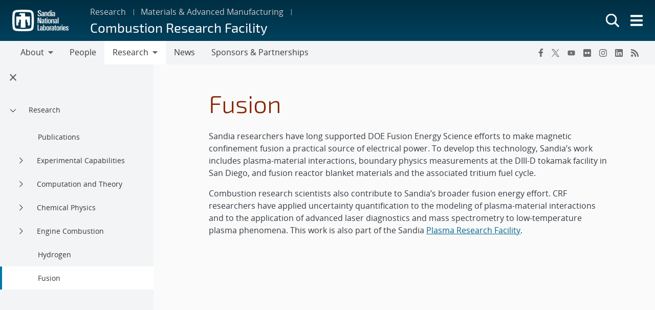

--- FILE ---
content_type: text/html; charset=UTF-8
request_url: https://crf.sandia.gov/research/fusion/
body_size: 14897
content:
<!doctype html>
<html lang="en-US">

<head>
	<meta charset="UTF-8">
	<meta name="viewport" content="width=device-width, initial-scale=1">
	<link rel="profile" href="https://gmpg.org/xfn/11">
	<link rel="icon" type="image/png" href="https://www.sandia.gov/app/themes/thunderberg/favicon.png">
	<link rel="apple-touch-icon" type="image/png" href="https://www.sandia.gov/app/themes/thunderberg/favicon.png">
	<title>Fusion &#8211; Combustion Research Facility</title>
<meta name='robots' content='max-image-preview:large' />

<script>
MathJax = {
  tex: {
    inlineMath: [['$','$'],['\\(','\\)']], 
    processEscapes: true
  },
  options: {
    ignoreHtmlClass: 'tex2jax_ignore|editor-rich-text'
  }
};

</script>
<link rel='dns-prefetch' href='//www.sandia.gov' />
<link rel="alternate" type="application/rss+xml" title="Combustion Research Facility &raquo; Feed" href="https://crf.sandia.gov/feed/" />
<link rel="alternate" type="application/rss+xml" title="Combustion Research Facility &raquo; Comments Feed" href="https://crf.sandia.gov/comments/feed/" />
<link rel='stylesheet' id='sandia-core-index-css' href='https://www.sandia.gov/app/mu-plugins/sandia-core-plugin/build/core/index.css?ver=fbb750fd312778403036' media='all' />
<link rel='stylesheet' id='sandia-publications-index-css' href='https://www.sandia.gov/app/mu-plugins/sandia-core-plugin/build/publications/index.css?ver=b851120a030bf2c8d304' media='all' />
<link rel='stylesheet' id='sandia-sandiaAlerts-index-css' href='https://www.sandia.gov/app/mu-plugins/sandia-core-plugin/build/sandiaAlerts/index.css?ver=1703fa3ba6420d581d2e' media='all' />
<link rel='stylesheet' id='emp-careers-css' href='https://www.sandia.gov/app/plugins/emp-careers-endpoint/assets/css/emp-jobs-shortcode.css?ver=6.4.7' media='all' />
<link rel='stylesheet' id='wp-etui-extra-css' href='https://www.sandia.gov/app/mu-plugins/sandia-core-plugin/plugins/wp-etui//wp-etui.css?ver=3.0.2-202601261404' media='all' />
<link rel='stylesheet' id='wp-etui-css' href='https://www.sandia.gov/app/mu-plugins/sandia-core-plugin/plugins/wp-etui/etui-build/tui-external/tui-external.css?ver=3.0.2-202601261404' media='all' />
<link rel='stylesheet' id='thunderberg-style-css' href='https://www.sandia.gov/app/themes/thunderberg/build/public.css?ver=cc927129f8383aaf4530' media='all' />
<link rel='stylesheet' id='thunderberg-v4-css' href='https://www.sandia.gov/app/themes/thunderberg/build/thunderberg-v4.css?ver=78991c025db4d6ba4f26' media='all' />
<link rel='stylesheet' id='index-css' href='https://www.sandia.gov/app/themes/emp-child/build/index.css?ver=6.4.7' media='all' />
<link rel='stylesheet' id='sandia-core-public-css' href='https://www.sandia.gov/app/mu-plugins/sandia-core-plugin/build/core/public.css?ver=4ff3e56e84884ac8c575' media='all' />
<link rel='stylesheet' id='wp-block-library-css' href='https://crf.sandia.gov/wp-includes/css/dist/block-library/style.min.css?ver=6.4.7' media='all' />
<link rel='stylesheet' id='snl-block-style-css' href='https://www.sandia.gov/app/themes/thunderberg/build/blocks.css?ver=2c9371fc391f21b1f8e1' media='all' />
<style id='snl-accordion-wrapper-style-inline-css'>
.wp-block-snl-accordion-wrapper .accordion-toggle-links{margin-bottom:.5rem;text-align:right}.wp-block-snl-accordion-wrapper .accordion-toggle-link{background:none;border:0;color:#0d6efd;cursor:pointer;font:inherit;padding:0;text-decoration:underline}.wp-block-snl-accordion-wrapper .accordion-toggle-link:hover{text-decoration:none}.wp-block-snl-accordion-wrapper .accordion-toggle-separator{margin:0 .25rem}.wp-block-snl-accordion-wrapper .accordion-item{border-top:1px solid #dee2e6!important}.wp-block-snl-accordion-wrapper .accordion-item+.accordion-item{margin-top:-1px}
</style>
<link rel='stylesheet' id='public-css' href='https://www.sandia.gov/app/themes/emp-child/build/public.css?ver=6.4.7' media='all' />
<style id='global-styles-inline-css'>
body{--wp--preset--color--black: #000000;--wp--preset--color--cyan-bluish-gray: #abb8c3;--wp--preset--color--white: #ffffff;--wp--preset--color--pale-pink: #f78da7;--wp--preset--color--vivid-red: #cf2e2e;--wp--preset--color--luminous-vivid-orange: #ff6900;--wp--preset--color--luminous-vivid-amber: #fcb900;--wp--preset--color--light-green-cyan: #7bdcb5;--wp--preset--color--vivid-green-cyan: #00d084;--wp--preset--color--pale-cyan-blue: #8ed1fc;--wp--preset--color--vivid-cyan-blue: #0693e3;--wp--preset--color--vivid-purple: #9b51e0;--wp--preset--color--sandia-blue: #00add0;--wp--preset--color--medium-blue: #0076a9;--wp--preset--color--dark-blue: #003359;--wp--preset--color--purple: #830065;--wp--preset--color--red: #ad0000;--wp--preset--color--orange: #ff8800;--wp--preset--color--yellow: #ffc200;--wp--preset--color--green: #6cb312;--wp--preset--color--teal: #008e74;--wp--preset--color--blue-gray: #7d8ea0;--wp--preset--color--gray: #888888;--wp--preset--color--snl-blue: #00add0;--wp--preset--color--snl-blue-25: #f2fbfd;--wp--preset--color--snl-blue-50: #e6f7fa;--wp--preset--color--snl-blue-75: #d9f3f8;--wp--preset--color--snl-blue-100: #cceff6;--wp--preset--color--snl-blue-200: #99deec;--wp--preset--color--snl-blue-300: #66cee3;--wp--preset--color--snl-blue-400: #33bdd9;--wp--preset--color--snl-blue-600: #0093b1;--wp--preset--color--snl-blue-700: #007992;--wp--preset--color--snl-blue-800: #005f72;--wp--preset--color--snl-blue-900: #004553;--wp--preset--color--snl-medium-blue: #0076a9;--wp--preset--color--snl-medium-blue-25: #f2f8fb;--wp--preset--color--snl-medium-blue-50: #e6f1f6;--wp--preset--color--snl-medium-blue-75: #d9eaf2;--wp--preset--color--snl-medium-blue-100: #cce4ee;--wp--preset--color--snl-medium-blue-200: #99c8dd;--wp--preset--color--snl-medium-blue-300: #66adcb;--wp--preset--color--snl-medium-blue-400: #3391ba;--wp--preset--color--snl-medium-blue-600: #006490;--wp--preset--color--snl-medium-blue-700: #005376;--wp--preset--color--snl-medium-blue-800: #00415d;--wp--preset--color--snl-medium-blue-900: #002f44;--wp--preset--color--snl-dark-blue: #003359;--wp--preset--color--snl-dark-blue-25: #f2f5f7;--wp--preset--color--snl-dark-blue-50: #e6ebee;--wp--preset--color--snl-dark-blue-75: #d9e0e6;--wp--preset--color--snl-dark-blue-100: #ccd6de;--wp--preset--color--snl-dark-blue-200: #99adbd;--wp--preset--color--snl-dark-blue-300: #66859b;--wp--preset--color--snl-dark-blue-400: #335c7a;--wp--preset--color--snl-dark-blue-600: #002b4c;--wp--preset--color--snl-dark-blue-700: #00243e;--wp--preset--color--snl-dark-blue-800: #001c31;--wp--preset--color--snl-dark-blue-900: #001424;--wp--preset--color--snl-purple: #830065;--wp--preset--color--snl-purple-25: #faf2f8;--wp--preset--color--snl-purple-50: #f7e7f7;--wp--preset--color--snl-purple-75: #f0d9eb;--wp--preset--color--snl-purple-100: #ebcce4;--wp--preset--color--snl-purple-200: #d799c9;--wp--preset--color--snl-purple-300: #c266ad;--wp--preset--color--snl-purple-400: #ae3392;--wp--preset--color--snl-purple-600: #830065;--wp--preset--color--snl-purple-700: #6c0053;--wp--preset--color--snl-purple-800: #550041;--wp--preset--color--snl-purple-900: #3e0030;--wp--preset--color--snl-red: #ad0000;--wp--preset--color--snl-red-25: #fcf2f2;--wp--preset--color--snl-red-50: #fae6e6;--wp--preset--color--snl-red-75: #f7d9d9;--wp--preset--color--snl-red-100: #f5cccc;--wp--preset--color--snl-red-200: #eb9999;--wp--preset--color--snl-red-300: #e06666;--wp--preset--color--snl-red-400: #d63333;--wp--preset--color--snl-red-600: #ad0000;--wp--preset--color--snl-red-700: #8f0000;--wp--preset--color--snl-red-800: #700000;--wp--preset--color--snl-red-900: #520000;--wp--preset--color--snl-orange: #ff8800;--wp--preset--color--snl-orange-25: #fff9f2;--wp--preset--color--snl-orange-50: #fff0e6;--wp--preset--color--snl-orange-75: #ffedd9;--wp--preset--color--snl-orange-100: #ffe7cc;--wp--preset--color--snl-orange-200: #ffcf99;--wp--preset--color--snl-orange-300: #ffb866;--wp--preset--color--snl-orange-400: #ffa033;--wp--preset--color--snl-orange-600: #d97400;--wp--preset--color--snl-orange-700: #b35f00;--wp--preset--color--snl-orange-800: #8c4b00;--wp--preset--color--snl-orange-900: #663600;--wp--preset--color--snl-yellow: #ffc200;--wp--preset--color--snl-yellow-25: #fffcf2;--wp--preset--color--snl-yellow-50: #fff9e6;--wp--preset--color--snl-yellow-75: #fff6d9;--wp--preset--color--snl-yellow-100: #fff3cc;--wp--preset--color--snl-yellow-200: #ffe799;--wp--preset--color--snl-yellow-300: #ffda66;--wp--preset--color--snl-yellow-400: #ffce33;--wp--preset--color--snl-yellow-600: #d9a500;--wp--preset--color--snl-yellow-700: #b38800;--wp--preset--color--snl-yellow-800: #8c6b00;--wp--preset--color--snl-yellow-900: #664e00;--wp--preset--color--snl-green: #6cb312;--wp--preset--color--snl-green-25: #f8fbf3;--wp--preset--color--snl-green-50: #f0f7e7;--wp--preset--color--snl-green-75: #e9f4db;--wp--preset--color--snl-green-100: #e2f0d0;--wp--preset--color--snl-green-200: #c4e1a0;--wp--preset--color--snl-green-300: #a7d171;--wp--preset--color--snl-green-400: #89c241;--wp--preset--color--snl-green-600: #5c980f;--wp--preset--color--snl-green-700: #4c7d0d;--wp--preset--color--snl-green-800: #3b620a;--wp--preset--color--snl-green-900: #2b4807;--wp--preset--color--snl-teal: #008e74;--wp--preset--color--snl-teal-25: #f2f9f8;--wp--preset--color--snl-teal-50: #e6f4f1;--wp--preset--color--snl-teal-75: #d9eeea;--wp--preset--color--snl-teal-100: #cce8e3;--wp--preset--color--snl-teal-200: #99d2c7;--wp--preset--color--snl-teal-300: #66bbac;--wp--preset--color--snl-teal-400: #33a590;--wp--preset--color--snl-teal-600: #007963;--wp--preset--color--snl-teal-700: #006351;--wp--preset--color--snl-teal-800: #004e40;--wp--preset--color--snl-teal-900: #00392e;--wp--preset--color--snl-blue-grey: #7d8ea0;--wp--preset--color--snl-blue-grey-25: #f9f9fa;--wp--preset--color--snl-blue-grey-50: #f2f4f6;--wp--preset--color--snl-blue-grey-75: #eceef1;--wp--preset--color--snl-blue-grey-100: #e5e8ec;--wp--preset--color--snl-blue-grey-200: #cbd2d9;--wp--preset--color--snl-blue-grey-300: #b1bbc6;--wp--preset--color--snl-blue-grey-400: #97a5b3;--wp--preset--color--snl-blue-grey-600: #6a7988;--wp--preset--color--snl-blue-grey-700: #586370;--wp--preset--color--snl-blue-grey-800: #454e58;--wp--preset--color--snl-blue-grey-900: #323940;--wp--preset--color--snl-grey: #888888;--wp--preset--color--snl-grey-25: #f9f9f9;--wp--preset--color--snl-grey-50: #f3f3f3;--wp--preset--color--snl-grey-75: #ededed;--wp--preset--color--snl-grey-100: #e7e7e7;--wp--preset--color--snl-grey-200: #cfcfcf;--wp--preset--color--snl-grey-300: #b8b8b8;--wp--preset--color--snl-grey-400: #a0a0a0;--wp--preset--color--snl-grey-600: #6d6d6d;--wp--preset--color--snl-grey-700: #525252;--wp--preset--color--snl-grey-800: #525252;--wp--preset--color--snl-grey-900: #1b1b1b;--wp--preset--gradient--vivid-cyan-blue-to-vivid-purple: linear-gradient(135deg,rgba(6,147,227,1) 0%,rgb(155,81,224) 100%);--wp--preset--gradient--light-green-cyan-to-vivid-green-cyan: linear-gradient(135deg,rgb(122,220,180) 0%,rgb(0,208,130) 100%);--wp--preset--gradient--luminous-vivid-amber-to-luminous-vivid-orange: linear-gradient(135deg,rgba(252,185,0,1) 0%,rgba(255,105,0,1) 100%);--wp--preset--gradient--luminous-vivid-orange-to-vivid-red: linear-gradient(135deg,rgba(255,105,0,1) 0%,rgb(207,46,46) 100%);--wp--preset--gradient--very-light-gray-to-cyan-bluish-gray: linear-gradient(135deg,rgb(238,238,238) 0%,rgb(169,184,195) 100%);--wp--preset--gradient--cool-to-warm-spectrum: linear-gradient(135deg,rgb(74,234,220) 0%,rgb(151,120,209) 20%,rgb(207,42,186) 40%,rgb(238,44,130) 60%,rgb(251,105,98) 80%,rgb(254,248,76) 100%);--wp--preset--gradient--blush-light-purple: linear-gradient(135deg,rgb(255,206,236) 0%,rgb(152,150,240) 100%);--wp--preset--gradient--blush-bordeaux: linear-gradient(135deg,rgb(254,205,165) 0%,rgb(254,45,45) 50%,rgb(107,0,62) 100%);--wp--preset--gradient--luminous-dusk: linear-gradient(135deg,rgb(255,203,112) 0%,rgb(199,81,192) 50%,rgb(65,88,208) 100%);--wp--preset--gradient--pale-ocean: linear-gradient(135deg,rgb(255,245,203) 0%,rgb(182,227,212) 50%,rgb(51,167,181) 100%);--wp--preset--gradient--electric-grass: linear-gradient(135deg,rgb(202,248,128) 0%,rgb(113,206,126) 100%);--wp--preset--gradient--midnight: linear-gradient(135deg,rgb(2,3,129) 0%,rgb(40,116,252) 100%);--wp--preset--font-size--small: 13px;--wp--preset--font-size--medium: 20px;--wp--preset--font-size--large: 36px;--wp--preset--font-size--x-large: 42px;--wp--preset--font-size--13-px: 13px;--wp--preset--font-size--20-px: 20px;--wp--preset--font-size--24-px: 24px;--wp--preset--font-size--28-px: 28px;--wp--preset--font-size--30-px: 30px;--wp--preset--font-size--36-px: 36px;--wp--preset--font-size--42-px: 42px;--wp--preset--spacing--20: 0.44rem;--wp--preset--spacing--30: 0.67rem;--wp--preset--spacing--40: 1rem;--wp--preset--spacing--50: 1.5rem;--wp--preset--spacing--60: 2.25rem;--wp--preset--spacing--70: 3.38rem;--wp--preset--spacing--80: 5.06rem;--wp--preset--shadow--natural: 6px 6px 9px rgba(0, 0, 0, 0.2);--wp--preset--shadow--deep: 12px 12px 50px rgba(0, 0, 0, 0.4);--wp--preset--shadow--sharp: 6px 6px 0px rgba(0, 0, 0, 0.2);--wp--preset--shadow--outlined: 6px 6px 0px -3px rgba(255, 255, 255, 1), 6px 6px rgba(0, 0, 0, 1);--wp--preset--shadow--crisp: 6px 6px 0px rgba(0, 0, 0, 1);}body { margin: 0;--wp--style--global--content-size: 1200px;--wp--style--global--wide-size: 1200px; }.wp-site-blocks > .alignleft { float: left; margin-right: 2em; }.wp-site-blocks > .alignright { float: right; margin-left: 2em; }.wp-site-blocks > .aligncenter { justify-content: center; margin-left: auto; margin-right: auto; }:where(.is-layout-flex){gap: 0.5em;}:where(.is-layout-grid){gap: 0.5em;}body .is-layout-flow > .alignleft{float: left;margin-inline-start: 0;margin-inline-end: 2em;}body .is-layout-flow > .alignright{float: right;margin-inline-start: 2em;margin-inline-end: 0;}body .is-layout-flow > .aligncenter{margin-left: auto !important;margin-right: auto !important;}body .is-layout-constrained > .alignleft{float: left;margin-inline-start: 0;margin-inline-end: 2em;}body .is-layout-constrained > .alignright{float: right;margin-inline-start: 2em;margin-inline-end: 0;}body .is-layout-constrained > .aligncenter{margin-left: auto !important;margin-right: auto !important;}body .is-layout-constrained > :where(:not(.alignleft):not(.alignright):not(.alignfull)){max-width: var(--wp--style--global--content-size);margin-left: auto !important;margin-right: auto !important;}body .is-layout-constrained > .alignwide{max-width: var(--wp--style--global--wide-size);}body .is-layout-flex{display: flex;}body .is-layout-flex{flex-wrap: wrap;align-items: center;}body .is-layout-flex > *{margin: 0;}body .is-layout-grid{display: grid;}body .is-layout-grid > *{margin: 0;}body{padding-top: 0px;padding-right: 0px;padding-bottom: 0px;padding-left: 0px;}a:where(:not(.wp-element-button)){text-decoration: underline;}.wp-element-button, .wp-block-button__link{background-color: #32373c;border-width: 0;color: #fff;font-family: inherit;font-size: inherit;line-height: inherit;padding: calc(0.667em + 2px) calc(1.333em + 2px);text-decoration: none;}.has-black-color{color: var(--wp--preset--color--black) !important;}.has-cyan-bluish-gray-color{color: var(--wp--preset--color--cyan-bluish-gray) !important;}.has-white-color{color: var(--wp--preset--color--white) !important;}.has-pale-pink-color{color: var(--wp--preset--color--pale-pink) !important;}.has-vivid-red-color{color: var(--wp--preset--color--vivid-red) !important;}.has-luminous-vivid-orange-color{color: var(--wp--preset--color--luminous-vivid-orange) !important;}.has-luminous-vivid-amber-color{color: var(--wp--preset--color--luminous-vivid-amber) !important;}.has-light-green-cyan-color{color: var(--wp--preset--color--light-green-cyan) !important;}.has-vivid-green-cyan-color{color: var(--wp--preset--color--vivid-green-cyan) !important;}.has-pale-cyan-blue-color{color: var(--wp--preset--color--pale-cyan-blue) !important;}.has-vivid-cyan-blue-color{color: var(--wp--preset--color--vivid-cyan-blue) !important;}.has-vivid-purple-color{color: var(--wp--preset--color--vivid-purple) !important;}.has-sandia-blue-color{color: var(--wp--preset--color--sandia-blue) !important;}.has-medium-blue-color{color: var(--wp--preset--color--medium-blue) !important;}.has-dark-blue-color{color: var(--wp--preset--color--dark-blue) !important;}.has-purple-color{color: var(--wp--preset--color--purple) !important;}.has-red-color{color: var(--wp--preset--color--red) !important;}.has-orange-color{color: var(--wp--preset--color--orange) !important;}.has-yellow-color{color: var(--wp--preset--color--yellow) !important;}.has-green-color{color: var(--wp--preset--color--green) !important;}.has-teal-color{color: var(--wp--preset--color--teal) !important;}.has-blue-gray-color{color: var(--wp--preset--color--blue-gray) !important;}.has-gray-color{color: var(--wp--preset--color--gray) !important;}.has-snl-blue-color{color: var(--wp--preset--color--snl-blue) !important;}.has-snl-blue-25-color{color: var(--wp--preset--color--snl-blue-25) !important;}.has-snl-blue-50-color{color: var(--wp--preset--color--snl-blue-50) !important;}.has-snl-blue-75-color{color: var(--wp--preset--color--snl-blue-75) !important;}.has-snl-blue-100-color{color: var(--wp--preset--color--snl-blue-100) !important;}.has-snl-blue-200-color{color: var(--wp--preset--color--snl-blue-200) !important;}.has-snl-blue-300-color{color: var(--wp--preset--color--snl-blue-300) !important;}.has-snl-blue-400-color{color: var(--wp--preset--color--snl-blue-400) !important;}.has-snl-blue-600-color{color: var(--wp--preset--color--snl-blue-600) !important;}.has-snl-blue-700-color{color: var(--wp--preset--color--snl-blue-700) !important;}.has-snl-blue-800-color{color: var(--wp--preset--color--snl-blue-800) !important;}.has-snl-blue-900-color{color: var(--wp--preset--color--snl-blue-900) !important;}.has-snl-medium-blue-color{color: var(--wp--preset--color--snl-medium-blue) !important;}.has-snl-medium-blue-25-color{color: var(--wp--preset--color--snl-medium-blue-25) !important;}.has-snl-medium-blue-50-color{color: var(--wp--preset--color--snl-medium-blue-50) !important;}.has-snl-medium-blue-75-color{color: var(--wp--preset--color--snl-medium-blue-75) !important;}.has-snl-medium-blue-100-color{color: var(--wp--preset--color--snl-medium-blue-100) !important;}.has-snl-medium-blue-200-color{color: var(--wp--preset--color--snl-medium-blue-200) !important;}.has-snl-medium-blue-300-color{color: var(--wp--preset--color--snl-medium-blue-300) !important;}.has-snl-medium-blue-400-color{color: var(--wp--preset--color--snl-medium-blue-400) !important;}.has-snl-medium-blue-600-color{color: var(--wp--preset--color--snl-medium-blue-600) !important;}.has-snl-medium-blue-700-color{color: var(--wp--preset--color--snl-medium-blue-700) !important;}.has-snl-medium-blue-800-color{color: var(--wp--preset--color--snl-medium-blue-800) !important;}.has-snl-medium-blue-900-color{color: var(--wp--preset--color--snl-medium-blue-900) !important;}.has-snl-dark-blue-color{color: var(--wp--preset--color--snl-dark-blue) !important;}.has-snl-dark-blue-25-color{color: var(--wp--preset--color--snl-dark-blue-25) !important;}.has-snl-dark-blue-50-color{color: var(--wp--preset--color--snl-dark-blue-50) !important;}.has-snl-dark-blue-75-color{color: var(--wp--preset--color--snl-dark-blue-75) !important;}.has-snl-dark-blue-100-color{color: var(--wp--preset--color--snl-dark-blue-100) !important;}.has-snl-dark-blue-200-color{color: var(--wp--preset--color--snl-dark-blue-200) !important;}.has-snl-dark-blue-300-color{color: var(--wp--preset--color--snl-dark-blue-300) !important;}.has-snl-dark-blue-400-color{color: var(--wp--preset--color--snl-dark-blue-400) !important;}.has-snl-dark-blue-600-color{color: var(--wp--preset--color--snl-dark-blue-600) !important;}.has-snl-dark-blue-700-color{color: var(--wp--preset--color--snl-dark-blue-700) !important;}.has-snl-dark-blue-800-color{color: var(--wp--preset--color--snl-dark-blue-800) !important;}.has-snl-dark-blue-900-color{color: var(--wp--preset--color--snl-dark-blue-900) !important;}.has-snl-purple-color{color: var(--wp--preset--color--snl-purple) !important;}.has-snl-purple-25-color{color: var(--wp--preset--color--snl-purple-25) !important;}.has-snl-purple-50-color{color: var(--wp--preset--color--snl-purple-50) !important;}.has-snl-purple-75-color{color: var(--wp--preset--color--snl-purple-75) !important;}.has-snl-purple-100-color{color: var(--wp--preset--color--snl-purple-100) !important;}.has-snl-purple-200-color{color: var(--wp--preset--color--snl-purple-200) !important;}.has-snl-purple-300-color{color: var(--wp--preset--color--snl-purple-300) !important;}.has-snl-purple-400-color{color: var(--wp--preset--color--snl-purple-400) !important;}.has-snl-purple-600-color{color: var(--wp--preset--color--snl-purple-600) !important;}.has-snl-purple-700-color{color: var(--wp--preset--color--snl-purple-700) !important;}.has-snl-purple-800-color{color: var(--wp--preset--color--snl-purple-800) !important;}.has-snl-purple-900-color{color: var(--wp--preset--color--snl-purple-900) !important;}.has-snl-red-color{color: var(--wp--preset--color--snl-red) !important;}.has-snl-red-25-color{color: var(--wp--preset--color--snl-red-25) !important;}.has-snl-red-50-color{color: var(--wp--preset--color--snl-red-50) !important;}.has-snl-red-75-color{color: var(--wp--preset--color--snl-red-75) !important;}.has-snl-red-100-color{color: var(--wp--preset--color--snl-red-100) !important;}.has-snl-red-200-color{color: var(--wp--preset--color--snl-red-200) !important;}.has-snl-red-300-color{color: var(--wp--preset--color--snl-red-300) !important;}.has-snl-red-400-color{color: var(--wp--preset--color--snl-red-400) !important;}.has-snl-red-600-color{color: var(--wp--preset--color--snl-red-600) !important;}.has-snl-red-700-color{color: var(--wp--preset--color--snl-red-700) !important;}.has-snl-red-800-color{color: var(--wp--preset--color--snl-red-800) !important;}.has-snl-red-900-color{color: var(--wp--preset--color--snl-red-900) !important;}.has-snl-orange-color{color: var(--wp--preset--color--snl-orange) !important;}.has-snl-orange-25-color{color: var(--wp--preset--color--snl-orange-25) !important;}.has-snl-orange-50-color{color: var(--wp--preset--color--snl-orange-50) !important;}.has-snl-orange-75-color{color: var(--wp--preset--color--snl-orange-75) !important;}.has-snl-orange-100-color{color: var(--wp--preset--color--snl-orange-100) !important;}.has-snl-orange-200-color{color: var(--wp--preset--color--snl-orange-200) !important;}.has-snl-orange-300-color{color: var(--wp--preset--color--snl-orange-300) !important;}.has-snl-orange-400-color{color: var(--wp--preset--color--snl-orange-400) !important;}.has-snl-orange-600-color{color: var(--wp--preset--color--snl-orange-600) !important;}.has-snl-orange-700-color{color: var(--wp--preset--color--snl-orange-700) !important;}.has-snl-orange-800-color{color: var(--wp--preset--color--snl-orange-800) !important;}.has-snl-orange-900-color{color: var(--wp--preset--color--snl-orange-900) !important;}.has-snl-yellow-color{color: var(--wp--preset--color--snl-yellow) !important;}.has-snl-yellow-25-color{color: var(--wp--preset--color--snl-yellow-25) !important;}.has-snl-yellow-50-color{color: var(--wp--preset--color--snl-yellow-50) !important;}.has-snl-yellow-75-color{color: var(--wp--preset--color--snl-yellow-75) !important;}.has-snl-yellow-100-color{color: var(--wp--preset--color--snl-yellow-100) !important;}.has-snl-yellow-200-color{color: var(--wp--preset--color--snl-yellow-200) !important;}.has-snl-yellow-300-color{color: var(--wp--preset--color--snl-yellow-300) !important;}.has-snl-yellow-400-color{color: var(--wp--preset--color--snl-yellow-400) !important;}.has-snl-yellow-600-color{color: var(--wp--preset--color--snl-yellow-600) !important;}.has-snl-yellow-700-color{color: var(--wp--preset--color--snl-yellow-700) !important;}.has-snl-yellow-800-color{color: var(--wp--preset--color--snl-yellow-800) !important;}.has-snl-yellow-900-color{color: var(--wp--preset--color--snl-yellow-900) !important;}.has-snl-green-color{color: var(--wp--preset--color--snl-green) !important;}.has-snl-green-25-color{color: var(--wp--preset--color--snl-green-25) !important;}.has-snl-green-50-color{color: var(--wp--preset--color--snl-green-50) !important;}.has-snl-green-75-color{color: var(--wp--preset--color--snl-green-75) !important;}.has-snl-green-100-color{color: var(--wp--preset--color--snl-green-100) !important;}.has-snl-green-200-color{color: var(--wp--preset--color--snl-green-200) !important;}.has-snl-green-300-color{color: var(--wp--preset--color--snl-green-300) !important;}.has-snl-green-400-color{color: var(--wp--preset--color--snl-green-400) !important;}.has-snl-green-600-color{color: var(--wp--preset--color--snl-green-600) !important;}.has-snl-green-700-color{color: var(--wp--preset--color--snl-green-700) !important;}.has-snl-green-800-color{color: var(--wp--preset--color--snl-green-800) !important;}.has-snl-green-900-color{color: var(--wp--preset--color--snl-green-900) !important;}.has-snl-teal-color{color: var(--wp--preset--color--snl-teal) !important;}.has-snl-teal-25-color{color: var(--wp--preset--color--snl-teal-25) !important;}.has-snl-teal-50-color{color: var(--wp--preset--color--snl-teal-50) !important;}.has-snl-teal-75-color{color: var(--wp--preset--color--snl-teal-75) !important;}.has-snl-teal-100-color{color: var(--wp--preset--color--snl-teal-100) !important;}.has-snl-teal-200-color{color: var(--wp--preset--color--snl-teal-200) !important;}.has-snl-teal-300-color{color: var(--wp--preset--color--snl-teal-300) !important;}.has-snl-teal-400-color{color: var(--wp--preset--color--snl-teal-400) !important;}.has-snl-teal-600-color{color: var(--wp--preset--color--snl-teal-600) !important;}.has-snl-teal-700-color{color: var(--wp--preset--color--snl-teal-700) !important;}.has-snl-teal-800-color{color: var(--wp--preset--color--snl-teal-800) !important;}.has-snl-teal-900-color{color: var(--wp--preset--color--snl-teal-900) !important;}.has-snl-blue-grey-color{color: var(--wp--preset--color--snl-blue-grey) !important;}.has-snl-blue-grey-25-color{color: var(--wp--preset--color--snl-blue-grey-25) !important;}.has-snl-blue-grey-50-color{color: var(--wp--preset--color--snl-blue-grey-50) !important;}.has-snl-blue-grey-75-color{color: var(--wp--preset--color--snl-blue-grey-75) !important;}.has-snl-blue-grey-100-color{color: var(--wp--preset--color--snl-blue-grey-100) !important;}.has-snl-blue-grey-200-color{color: var(--wp--preset--color--snl-blue-grey-200) !important;}.has-snl-blue-grey-300-color{color: var(--wp--preset--color--snl-blue-grey-300) !important;}.has-snl-blue-grey-400-color{color: var(--wp--preset--color--snl-blue-grey-400) !important;}.has-snl-blue-grey-600-color{color: var(--wp--preset--color--snl-blue-grey-600) !important;}.has-snl-blue-grey-700-color{color: var(--wp--preset--color--snl-blue-grey-700) !important;}.has-snl-blue-grey-800-color{color: var(--wp--preset--color--snl-blue-grey-800) !important;}.has-snl-blue-grey-900-color{color: var(--wp--preset--color--snl-blue-grey-900) !important;}.has-snl-grey-color{color: var(--wp--preset--color--snl-grey) !important;}.has-snl-grey-25-color{color: var(--wp--preset--color--snl-grey-25) !important;}.has-snl-grey-50-color{color: var(--wp--preset--color--snl-grey-50) !important;}.has-snl-grey-75-color{color: var(--wp--preset--color--snl-grey-75) !important;}.has-snl-grey-100-color{color: var(--wp--preset--color--snl-grey-100) !important;}.has-snl-grey-200-color{color: var(--wp--preset--color--snl-grey-200) !important;}.has-snl-grey-300-color{color: var(--wp--preset--color--snl-grey-300) !important;}.has-snl-grey-400-color{color: var(--wp--preset--color--snl-grey-400) !important;}.has-snl-grey-600-color{color: var(--wp--preset--color--snl-grey-600) !important;}.has-snl-grey-700-color{color: var(--wp--preset--color--snl-grey-700) !important;}.has-snl-grey-800-color{color: var(--wp--preset--color--snl-grey-800) !important;}.has-snl-grey-900-color{color: var(--wp--preset--color--snl-grey-900) !important;}.has-black-background-color{background-color: var(--wp--preset--color--black) !important;}.has-cyan-bluish-gray-background-color{background-color: var(--wp--preset--color--cyan-bluish-gray) !important;}.has-white-background-color{background-color: var(--wp--preset--color--white) !important;}.has-pale-pink-background-color{background-color: var(--wp--preset--color--pale-pink) !important;}.has-vivid-red-background-color{background-color: var(--wp--preset--color--vivid-red) !important;}.has-luminous-vivid-orange-background-color{background-color: var(--wp--preset--color--luminous-vivid-orange) !important;}.has-luminous-vivid-amber-background-color{background-color: var(--wp--preset--color--luminous-vivid-amber) !important;}.has-light-green-cyan-background-color{background-color: var(--wp--preset--color--light-green-cyan) !important;}.has-vivid-green-cyan-background-color{background-color: var(--wp--preset--color--vivid-green-cyan) !important;}.has-pale-cyan-blue-background-color{background-color: var(--wp--preset--color--pale-cyan-blue) !important;}.has-vivid-cyan-blue-background-color{background-color: var(--wp--preset--color--vivid-cyan-blue) !important;}.has-vivid-purple-background-color{background-color: var(--wp--preset--color--vivid-purple) !important;}.has-sandia-blue-background-color{background-color: var(--wp--preset--color--sandia-blue) !important;}.has-medium-blue-background-color{background-color: var(--wp--preset--color--medium-blue) !important;}.has-dark-blue-background-color{background-color: var(--wp--preset--color--dark-blue) !important;}.has-purple-background-color{background-color: var(--wp--preset--color--purple) !important;}.has-red-background-color{background-color: var(--wp--preset--color--red) !important;}.has-orange-background-color{background-color: var(--wp--preset--color--orange) !important;}.has-yellow-background-color{background-color: var(--wp--preset--color--yellow) !important;}.has-green-background-color{background-color: var(--wp--preset--color--green) !important;}.has-teal-background-color{background-color: var(--wp--preset--color--teal) !important;}.has-blue-gray-background-color{background-color: var(--wp--preset--color--blue-gray) !important;}.has-gray-background-color{background-color: var(--wp--preset--color--gray) !important;}.has-snl-blue-background-color{background-color: var(--wp--preset--color--snl-blue) !important;}.has-snl-blue-25-background-color{background-color: var(--wp--preset--color--snl-blue-25) !important;}.has-snl-blue-50-background-color{background-color: var(--wp--preset--color--snl-blue-50) !important;}.has-snl-blue-75-background-color{background-color: var(--wp--preset--color--snl-blue-75) !important;}.has-snl-blue-100-background-color{background-color: var(--wp--preset--color--snl-blue-100) !important;}.has-snl-blue-200-background-color{background-color: var(--wp--preset--color--snl-blue-200) !important;}.has-snl-blue-300-background-color{background-color: var(--wp--preset--color--snl-blue-300) !important;}.has-snl-blue-400-background-color{background-color: var(--wp--preset--color--snl-blue-400) !important;}.has-snl-blue-600-background-color{background-color: var(--wp--preset--color--snl-blue-600) !important;}.has-snl-blue-700-background-color{background-color: var(--wp--preset--color--snl-blue-700) !important;}.has-snl-blue-800-background-color{background-color: var(--wp--preset--color--snl-blue-800) !important;}.has-snl-blue-900-background-color{background-color: var(--wp--preset--color--snl-blue-900) !important;}.has-snl-medium-blue-background-color{background-color: var(--wp--preset--color--snl-medium-blue) !important;}.has-snl-medium-blue-25-background-color{background-color: var(--wp--preset--color--snl-medium-blue-25) !important;}.has-snl-medium-blue-50-background-color{background-color: var(--wp--preset--color--snl-medium-blue-50) !important;}.has-snl-medium-blue-75-background-color{background-color: var(--wp--preset--color--snl-medium-blue-75) !important;}.has-snl-medium-blue-100-background-color{background-color: var(--wp--preset--color--snl-medium-blue-100) !important;}.has-snl-medium-blue-200-background-color{background-color: var(--wp--preset--color--snl-medium-blue-200) !important;}.has-snl-medium-blue-300-background-color{background-color: var(--wp--preset--color--snl-medium-blue-300) !important;}.has-snl-medium-blue-400-background-color{background-color: var(--wp--preset--color--snl-medium-blue-400) !important;}.has-snl-medium-blue-600-background-color{background-color: var(--wp--preset--color--snl-medium-blue-600) !important;}.has-snl-medium-blue-700-background-color{background-color: var(--wp--preset--color--snl-medium-blue-700) !important;}.has-snl-medium-blue-800-background-color{background-color: var(--wp--preset--color--snl-medium-blue-800) !important;}.has-snl-medium-blue-900-background-color{background-color: var(--wp--preset--color--snl-medium-blue-900) !important;}.has-snl-dark-blue-background-color{background-color: var(--wp--preset--color--snl-dark-blue) !important;}.has-snl-dark-blue-25-background-color{background-color: var(--wp--preset--color--snl-dark-blue-25) !important;}.has-snl-dark-blue-50-background-color{background-color: var(--wp--preset--color--snl-dark-blue-50) !important;}.has-snl-dark-blue-75-background-color{background-color: var(--wp--preset--color--snl-dark-blue-75) !important;}.has-snl-dark-blue-100-background-color{background-color: var(--wp--preset--color--snl-dark-blue-100) !important;}.has-snl-dark-blue-200-background-color{background-color: var(--wp--preset--color--snl-dark-blue-200) !important;}.has-snl-dark-blue-300-background-color{background-color: var(--wp--preset--color--snl-dark-blue-300) !important;}.has-snl-dark-blue-400-background-color{background-color: var(--wp--preset--color--snl-dark-blue-400) !important;}.has-snl-dark-blue-600-background-color{background-color: var(--wp--preset--color--snl-dark-blue-600) !important;}.has-snl-dark-blue-700-background-color{background-color: var(--wp--preset--color--snl-dark-blue-700) !important;}.has-snl-dark-blue-800-background-color{background-color: var(--wp--preset--color--snl-dark-blue-800) !important;}.has-snl-dark-blue-900-background-color{background-color: var(--wp--preset--color--snl-dark-blue-900) !important;}.has-snl-purple-background-color{background-color: var(--wp--preset--color--snl-purple) !important;}.has-snl-purple-25-background-color{background-color: var(--wp--preset--color--snl-purple-25) !important;}.has-snl-purple-50-background-color{background-color: var(--wp--preset--color--snl-purple-50) !important;}.has-snl-purple-75-background-color{background-color: var(--wp--preset--color--snl-purple-75) !important;}.has-snl-purple-100-background-color{background-color: var(--wp--preset--color--snl-purple-100) !important;}.has-snl-purple-200-background-color{background-color: var(--wp--preset--color--snl-purple-200) !important;}.has-snl-purple-300-background-color{background-color: var(--wp--preset--color--snl-purple-300) !important;}.has-snl-purple-400-background-color{background-color: var(--wp--preset--color--snl-purple-400) !important;}.has-snl-purple-600-background-color{background-color: var(--wp--preset--color--snl-purple-600) !important;}.has-snl-purple-700-background-color{background-color: var(--wp--preset--color--snl-purple-700) !important;}.has-snl-purple-800-background-color{background-color: var(--wp--preset--color--snl-purple-800) !important;}.has-snl-purple-900-background-color{background-color: var(--wp--preset--color--snl-purple-900) !important;}.has-snl-red-background-color{background-color: var(--wp--preset--color--snl-red) !important;}.has-snl-red-25-background-color{background-color: var(--wp--preset--color--snl-red-25) !important;}.has-snl-red-50-background-color{background-color: var(--wp--preset--color--snl-red-50) !important;}.has-snl-red-75-background-color{background-color: var(--wp--preset--color--snl-red-75) !important;}.has-snl-red-100-background-color{background-color: var(--wp--preset--color--snl-red-100) !important;}.has-snl-red-200-background-color{background-color: var(--wp--preset--color--snl-red-200) !important;}.has-snl-red-300-background-color{background-color: var(--wp--preset--color--snl-red-300) !important;}.has-snl-red-400-background-color{background-color: var(--wp--preset--color--snl-red-400) !important;}.has-snl-red-600-background-color{background-color: var(--wp--preset--color--snl-red-600) !important;}.has-snl-red-700-background-color{background-color: var(--wp--preset--color--snl-red-700) !important;}.has-snl-red-800-background-color{background-color: var(--wp--preset--color--snl-red-800) !important;}.has-snl-red-900-background-color{background-color: var(--wp--preset--color--snl-red-900) !important;}.has-snl-orange-background-color{background-color: var(--wp--preset--color--snl-orange) !important;}.has-snl-orange-25-background-color{background-color: var(--wp--preset--color--snl-orange-25) !important;}.has-snl-orange-50-background-color{background-color: var(--wp--preset--color--snl-orange-50) !important;}.has-snl-orange-75-background-color{background-color: var(--wp--preset--color--snl-orange-75) !important;}.has-snl-orange-100-background-color{background-color: var(--wp--preset--color--snl-orange-100) !important;}.has-snl-orange-200-background-color{background-color: var(--wp--preset--color--snl-orange-200) !important;}.has-snl-orange-300-background-color{background-color: var(--wp--preset--color--snl-orange-300) !important;}.has-snl-orange-400-background-color{background-color: var(--wp--preset--color--snl-orange-400) !important;}.has-snl-orange-600-background-color{background-color: var(--wp--preset--color--snl-orange-600) !important;}.has-snl-orange-700-background-color{background-color: var(--wp--preset--color--snl-orange-700) !important;}.has-snl-orange-800-background-color{background-color: var(--wp--preset--color--snl-orange-800) !important;}.has-snl-orange-900-background-color{background-color: var(--wp--preset--color--snl-orange-900) !important;}.has-snl-yellow-background-color{background-color: var(--wp--preset--color--snl-yellow) !important;}.has-snl-yellow-25-background-color{background-color: var(--wp--preset--color--snl-yellow-25) !important;}.has-snl-yellow-50-background-color{background-color: var(--wp--preset--color--snl-yellow-50) !important;}.has-snl-yellow-75-background-color{background-color: var(--wp--preset--color--snl-yellow-75) !important;}.has-snl-yellow-100-background-color{background-color: var(--wp--preset--color--snl-yellow-100) !important;}.has-snl-yellow-200-background-color{background-color: var(--wp--preset--color--snl-yellow-200) !important;}.has-snl-yellow-300-background-color{background-color: var(--wp--preset--color--snl-yellow-300) !important;}.has-snl-yellow-400-background-color{background-color: var(--wp--preset--color--snl-yellow-400) !important;}.has-snl-yellow-600-background-color{background-color: var(--wp--preset--color--snl-yellow-600) !important;}.has-snl-yellow-700-background-color{background-color: var(--wp--preset--color--snl-yellow-700) !important;}.has-snl-yellow-800-background-color{background-color: var(--wp--preset--color--snl-yellow-800) !important;}.has-snl-yellow-900-background-color{background-color: var(--wp--preset--color--snl-yellow-900) !important;}.has-snl-green-background-color{background-color: var(--wp--preset--color--snl-green) !important;}.has-snl-green-25-background-color{background-color: var(--wp--preset--color--snl-green-25) !important;}.has-snl-green-50-background-color{background-color: var(--wp--preset--color--snl-green-50) !important;}.has-snl-green-75-background-color{background-color: var(--wp--preset--color--snl-green-75) !important;}.has-snl-green-100-background-color{background-color: var(--wp--preset--color--snl-green-100) !important;}.has-snl-green-200-background-color{background-color: var(--wp--preset--color--snl-green-200) !important;}.has-snl-green-300-background-color{background-color: var(--wp--preset--color--snl-green-300) !important;}.has-snl-green-400-background-color{background-color: var(--wp--preset--color--snl-green-400) !important;}.has-snl-green-600-background-color{background-color: var(--wp--preset--color--snl-green-600) !important;}.has-snl-green-700-background-color{background-color: var(--wp--preset--color--snl-green-700) !important;}.has-snl-green-800-background-color{background-color: var(--wp--preset--color--snl-green-800) !important;}.has-snl-green-900-background-color{background-color: var(--wp--preset--color--snl-green-900) !important;}.has-snl-teal-background-color{background-color: var(--wp--preset--color--snl-teal) !important;}.has-snl-teal-25-background-color{background-color: var(--wp--preset--color--snl-teal-25) !important;}.has-snl-teal-50-background-color{background-color: var(--wp--preset--color--snl-teal-50) !important;}.has-snl-teal-75-background-color{background-color: var(--wp--preset--color--snl-teal-75) !important;}.has-snl-teal-100-background-color{background-color: var(--wp--preset--color--snl-teal-100) !important;}.has-snl-teal-200-background-color{background-color: var(--wp--preset--color--snl-teal-200) !important;}.has-snl-teal-300-background-color{background-color: var(--wp--preset--color--snl-teal-300) !important;}.has-snl-teal-400-background-color{background-color: var(--wp--preset--color--snl-teal-400) !important;}.has-snl-teal-600-background-color{background-color: var(--wp--preset--color--snl-teal-600) !important;}.has-snl-teal-700-background-color{background-color: var(--wp--preset--color--snl-teal-700) !important;}.has-snl-teal-800-background-color{background-color: var(--wp--preset--color--snl-teal-800) !important;}.has-snl-teal-900-background-color{background-color: var(--wp--preset--color--snl-teal-900) !important;}.has-snl-blue-grey-background-color{background-color: var(--wp--preset--color--snl-blue-grey) !important;}.has-snl-blue-grey-25-background-color{background-color: var(--wp--preset--color--snl-blue-grey-25) !important;}.has-snl-blue-grey-50-background-color{background-color: var(--wp--preset--color--snl-blue-grey-50) !important;}.has-snl-blue-grey-75-background-color{background-color: var(--wp--preset--color--snl-blue-grey-75) !important;}.has-snl-blue-grey-100-background-color{background-color: var(--wp--preset--color--snl-blue-grey-100) !important;}.has-snl-blue-grey-200-background-color{background-color: var(--wp--preset--color--snl-blue-grey-200) !important;}.has-snl-blue-grey-300-background-color{background-color: var(--wp--preset--color--snl-blue-grey-300) !important;}.has-snl-blue-grey-400-background-color{background-color: var(--wp--preset--color--snl-blue-grey-400) !important;}.has-snl-blue-grey-600-background-color{background-color: var(--wp--preset--color--snl-blue-grey-600) !important;}.has-snl-blue-grey-700-background-color{background-color: var(--wp--preset--color--snl-blue-grey-700) !important;}.has-snl-blue-grey-800-background-color{background-color: var(--wp--preset--color--snl-blue-grey-800) !important;}.has-snl-blue-grey-900-background-color{background-color: var(--wp--preset--color--snl-blue-grey-900) !important;}.has-snl-grey-background-color{background-color: var(--wp--preset--color--snl-grey) !important;}.has-snl-grey-25-background-color{background-color: var(--wp--preset--color--snl-grey-25) !important;}.has-snl-grey-50-background-color{background-color: var(--wp--preset--color--snl-grey-50) !important;}.has-snl-grey-75-background-color{background-color: var(--wp--preset--color--snl-grey-75) !important;}.has-snl-grey-100-background-color{background-color: var(--wp--preset--color--snl-grey-100) !important;}.has-snl-grey-200-background-color{background-color: var(--wp--preset--color--snl-grey-200) !important;}.has-snl-grey-300-background-color{background-color: var(--wp--preset--color--snl-grey-300) !important;}.has-snl-grey-400-background-color{background-color: var(--wp--preset--color--snl-grey-400) !important;}.has-snl-grey-600-background-color{background-color: var(--wp--preset--color--snl-grey-600) !important;}.has-snl-grey-700-background-color{background-color: var(--wp--preset--color--snl-grey-700) !important;}.has-snl-grey-800-background-color{background-color: var(--wp--preset--color--snl-grey-800) !important;}.has-snl-grey-900-background-color{background-color: var(--wp--preset--color--snl-grey-900) !important;}.has-black-border-color{border-color: var(--wp--preset--color--black) !important;}.has-cyan-bluish-gray-border-color{border-color: var(--wp--preset--color--cyan-bluish-gray) !important;}.has-white-border-color{border-color: var(--wp--preset--color--white) !important;}.has-pale-pink-border-color{border-color: var(--wp--preset--color--pale-pink) !important;}.has-vivid-red-border-color{border-color: var(--wp--preset--color--vivid-red) !important;}.has-luminous-vivid-orange-border-color{border-color: var(--wp--preset--color--luminous-vivid-orange) !important;}.has-luminous-vivid-amber-border-color{border-color: var(--wp--preset--color--luminous-vivid-amber) !important;}.has-light-green-cyan-border-color{border-color: var(--wp--preset--color--light-green-cyan) !important;}.has-vivid-green-cyan-border-color{border-color: var(--wp--preset--color--vivid-green-cyan) !important;}.has-pale-cyan-blue-border-color{border-color: var(--wp--preset--color--pale-cyan-blue) !important;}.has-vivid-cyan-blue-border-color{border-color: var(--wp--preset--color--vivid-cyan-blue) !important;}.has-vivid-purple-border-color{border-color: var(--wp--preset--color--vivid-purple) !important;}.has-sandia-blue-border-color{border-color: var(--wp--preset--color--sandia-blue) !important;}.has-medium-blue-border-color{border-color: var(--wp--preset--color--medium-blue) !important;}.has-dark-blue-border-color{border-color: var(--wp--preset--color--dark-blue) !important;}.has-purple-border-color{border-color: var(--wp--preset--color--purple) !important;}.has-red-border-color{border-color: var(--wp--preset--color--red) !important;}.has-orange-border-color{border-color: var(--wp--preset--color--orange) !important;}.has-yellow-border-color{border-color: var(--wp--preset--color--yellow) !important;}.has-green-border-color{border-color: var(--wp--preset--color--green) !important;}.has-teal-border-color{border-color: var(--wp--preset--color--teal) !important;}.has-blue-gray-border-color{border-color: var(--wp--preset--color--blue-gray) !important;}.has-gray-border-color{border-color: var(--wp--preset--color--gray) !important;}.has-snl-blue-border-color{border-color: var(--wp--preset--color--snl-blue) !important;}.has-snl-blue-25-border-color{border-color: var(--wp--preset--color--snl-blue-25) !important;}.has-snl-blue-50-border-color{border-color: var(--wp--preset--color--snl-blue-50) !important;}.has-snl-blue-75-border-color{border-color: var(--wp--preset--color--snl-blue-75) !important;}.has-snl-blue-100-border-color{border-color: var(--wp--preset--color--snl-blue-100) !important;}.has-snl-blue-200-border-color{border-color: var(--wp--preset--color--snl-blue-200) !important;}.has-snl-blue-300-border-color{border-color: var(--wp--preset--color--snl-blue-300) !important;}.has-snl-blue-400-border-color{border-color: var(--wp--preset--color--snl-blue-400) !important;}.has-snl-blue-600-border-color{border-color: var(--wp--preset--color--snl-blue-600) !important;}.has-snl-blue-700-border-color{border-color: var(--wp--preset--color--snl-blue-700) !important;}.has-snl-blue-800-border-color{border-color: var(--wp--preset--color--snl-blue-800) !important;}.has-snl-blue-900-border-color{border-color: var(--wp--preset--color--snl-blue-900) !important;}.has-snl-medium-blue-border-color{border-color: var(--wp--preset--color--snl-medium-blue) !important;}.has-snl-medium-blue-25-border-color{border-color: var(--wp--preset--color--snl-medium-blue-25) !important;}.has-snl-medium-blue-50-border-color{border-color: var(--wp--preset--color--snl-medium-blue-50) !important;}.has-snl-medium-blue-75-border-color{border-color: var(--wp--preset--color--snl-medium-blue-75) !important;}.has-snl-medium-blue-100-border-color{border-color: var(--wp--preset--color--snl-medium-blue-100) !important;}.has-snl-medium-blue-200-border-color{border-color: var(--wp--preset--color--snl-medium-blue-200) !important;}.has-snl-medium-blue-300-border-color{border-color: var(--wp--preset--color--snl-medium-blue-300) !important;}.has-snl-medium-blue-400-border-color{border-color: var(--wp--preset--color--snl-medium-blue-400) !important;}.has-snl-medium-blue-600-border-color{border-color: var(--wp--preset--color--snl-medium-blue-600) !important;}.has-snl-medium-blue-700-border-color{border-color: var(--wp--preset--color--snl-medium-blue-700) !important;}.has-snl-medium-blue-800-border-color{border-color: var(--wp--preset--color--snl-medium-blue-800) !important;}.has-snl-medium-blue-900-border-color{border-color: var(--wp--preset--color--snl-medium-blue-900) !important;}.has-snl-dark-blue-border-color{border-color: var(--wp--preset--color--snl-dark-blue) !important;}.has-snl-dark-blue-25-border-color{border-color: var(--wp--preset--color--snl-dark-blue-25) !important;}.has-snl-dark-blue-50-border-color{border-color: var(--wp--preset--color--snl-dark-blue-50) !important;}.has-snl-dark-blue-75-border-color{border-color: var(--wp--preset--color--snl-dark-blue-75) !important;}.has-snl-dark-blue-100-border-color{border-color: var(--wp--preset--color--snl-dark-blue-100) !important;}.has-snl-dark-blue-200-border-color{border-color: var(--wp--preset--color--snl-dark-blue-200) !important;}.has-snl-dark-blue-300-border-color{border-color: var(--wp--preset--color--snl-dark-blue-300) !important;}.has-snl-dark-blue-400-border-color{border-color: var(--wp--preset--color--snl-dark-blue-400) !important;}.has-snl-dark-blue-600-border-color{border-color: var(--wp--preset--color--snl-dark-blue-600) !important;}.has-snl-dark-blue-700-border-color{border-color: var(--wp--preset--color--snl-dark-blue-700) !important;}.has-snl-dark-blue-800-border-color{border-color: var(--wp--preset--color--snl-dark-blue-800) !important;}.has-snl-dark-blue-900-border-color{border-color: var(--wp--preset--color--snl-dark-blue-900) !important;}.has-snl-purple-border-color{border-color: var(--wp--preset--color--snl-purple) !important;}.has-snl-purple-25-border-color{border-color: var(--wp--preset--color--snl-purple-25) !important;}.has-snl-purple-50-border-color{border-color: var(--wp--preset--color--snl-purple-50) !important;}.has-snl-purple-75-border-color{border-color: var(--wp--preset--color--snl-purple-75) !important;}.has-snl-purple-100-border-color{border-color: var(--wp--preset--color--snl-purple-100) !important;}.has-snl-purple-200-border-color{border-color: var(--wp--preset--color--snl-purple-200) !important;}.has-snl-purple-300-border-color{border-color: var(--wp--preset--color--snl-purple-300) !important;}.has-snl-purple-400-border-color{border-color: var(--wp--preset--color--snl-purple-400) !important;}.has-snl-purple-600-border-color{border-color: var(--wp--preset--color--snl-purple-600) !important;}.has-snl-purple-700-border-color{border-color: var(--wp--preset--color--snl-purple-700) !important;}.has-snl-purple-800-border-color{border-color: var(--wp--preset--color--snl-purple-800) !important;}.has-snl-purple-900-border-color{border-color: var(--wp--preset--color--snl-purple-900) !important;}.has-snl-red-border-color{border-color: var(--wp--preset--color--snl-red) !important;}.has-snl-red-25-border-color{border-color: var(--wp--preset--color--snl-red-25) !important;}.has-snl-red-50-border-color{border-color: var(--wp--preset--color--snl-red-50) !important;}.has-snl-red-75-border-color{border-color: var(--wp--preset--color--snl-red-75) !important;}.has-snl-red-100-border-color{border-color: var(--wp--preset--color--snl-red-100) !important;}.has-snl-red-200-border-color{border-color: var(--wp--preset--color--snl-red-200) !important;}.has-snl-red-300-border-color{border-color: var(--wp--preset--color--snl-red-300) !important;}.has-snl-red-400-border-color{border-color: var(--wp--preset--color--snl-red-400) !important;}.has-snl-red-600-border-color{border-color: var(--wp--preset--color--snl-red-600) !important;}.has-snl-red-700-border-color{border-color: var(--wp--preset--color--snl-red-700) !important;}.has-snl-red-800-border-color{border-color: var(--wp--preset--color--snl-red-800) !important;}.has-snl-red-900-border-color{border-color: var(--wp--preset--color--snl-red-900) !important;}.has-snl-orange-border-color{border-color: var(--wp--preset--color--snl-orange) !important;}.has-snl-orange-25-border-color{border-color: var(--wp--preset--color--snl-orange-25) !important;}.has-snl-orange-50-border-color{border-color: var(--wp--preset--color--snl-orange-50) !important;}.has-snl-orange-75-border-color{border-color: var(--wp--preset--color--snl-orange-75) !important;}.has-snl-orange-100-border-color{border-color: var(--wp--preset--color--snl-orange-100) !important;}.has-snl-orange-200-border-color{border-color: var(--wp--preset--color--snl-orange-200) !important;}.has-snl-orange-300-border-color{border-color: var(--wp--preset--color--snl-orange-300) !important;}.has-snl-orange-400-border-color{border-color: var(--wp--preset--color--snl-orange-400) !important;}.has-snl-orange-600-border-color{border-color: var(--wp--preset--color--snl-orange-600) !important;}.has-snl-orange-700-border-color{border-color: var(--wp--preset--color--snl-orange-700) !important;}.has-snl-orange-800-border-color{border-color: var(--wp--preset--color--snl-orange-800) !important;}.has-snl-orange-900-border-color{border-color: var(--wp--preset--color--snl-orange-900) !important;}.has-snl-yellow-border-color{border-color: var(--wp--preset--color--snl-yellow) !important;}.has-snl-yellow-25-border-color{border-color: var(--wp--preset--color--snl-yellow-25) !important;}.has-snl-yellow-50-border-color{border-color: var(--wp--preset--color--snl-yellow-50) !important;}.has-snl-yellow-75-border-color{border-color: var(--wp--preset--color--snl-yellow-75) !important;}.has-snl-yellow-100-border-color{border-color: var(--wp--preset--color--snl-yellow-100) !important;}.has-snl-yellow-200-border-color{border-color: var(--wp--preset--color--snl-yellow-200) !important;}.has-snl-yellow-300-border-color{border-color: var(--wp--preset--color--snl-yellow-300) !important;}.has-snl-yellow-400-border-color{border-color: var(--wp--preset--color--snl-yellow-400) !important;}.has-snl-yellow-600-border-color{border-color: var(--wp--preset--color--snl-yellow-600) !important;}.has-snl-yellow-700-border-color{border-color: var(--wp--preset--color--snl-yellow-700) !important;}.has-snl-yellow-800-border-color{border-color: var(--wp--preset--color--snl-yellow-800) !important;}.has-snl-yellow-900-border-color{border-color: var(--wp--preset--color--snl-yellow-900) !important;}.has-snl-green-border-color{border-color: var(--wp--preset--color--snl-green) !important;}.has-snl-green-25-border-color{border-color: var(--wp--preset--color--snl-green-25) !important;}.has-snl-green-50-border-color{border-color: var(--wp--preset--color--snl-green-50) !important;}.has-snl-green-75-border-color{border-color: var(--wp--preset--color--snl-green-75) !important;}.has-snl-green-100-border-color{border-color: var(--wp--preset--color--snl-green-100) !important;}.has-snl-green-200-border-color{border-color: var(--wp--preset--color--snl-green-200) !important;}.has-snl-green-300-border-color{border-color: var(--wp--preset--color--snl-green-300) !important;}.has-snl-green-400-border-color{border-color: var(--wp--preset--color--snl-green-400) !important;}.has-snl-green-600-border-color{border-color: var(--wp--preset--color--snl-green-600) !important;}.has-snl-green-700-border-color{border-color: var(--wp--preset--color--snl-green-700) !important;}.has-snl-green-800-border-color{border-color: var(--wp--preset--color--snl-green-800) !important;}.has-snl-green-900-border-color{border-color: var(--wp--preset--color--snl-green-900) !important;}.has-snl-teal-border-color{border-color: var(--wp--preset--color--snl-teal) !important;}.has-snl-teal-25-border-color{border-color: var(--wp--preset--color--snl-teal-25) !important;}.has-snl-teal-50-border-color{border-color: var(--wp--preset--color--snl-teal-50) !important;}.has-snl-teal-75-border-color{border-color: var(--wp--preset--color--snl-teal-75) !important;}.has-snl-teal-100-border-color{border-color: var(--wp--preset--color--snl-teal-100) !important;}.has-snl-teal-200-border-color{border-color: var(--wp--preset--color--snl-teal-200) !important;}.has-snl-teal-300-border-color{border-color: var(--wp--preset--color--snl-teal-300) !important;}.has-snl-teal-400-border-color{border-color: var(--wp--preset--color--snl-teal-400) !important;}.has-snl-teal-600-border-color{border-color: var(--wp--preset--color--snl-teal-600) !important;}.has-snl-teal-700-border-color{border-color: var(--wp--preset--color--snl-teal-700) !important;}.has-snl-teal-800-border-color{border-color: var(--wp--preset--color--snl-teal-800) !important;}.has-snl-teal-900-border-color{border-color: var(--wp--preset--color--snl-teal-900) !important;}.has-snl-blue-grey-border-color{border-color: var(--wp--preset--color--snl-blue-grey) !important;}.has-snl-blue-grey-25-border-color{border-color: var(--wp--preset--color--snl-blue-grey-25) !important;}.has-snl-blue-grey-50-border-color{border-color: var(--wp--preset--color--snl-blue-grey-50) !important;}.has-snl-blue-grey-75-border-color{border-color: var(--wp--preset--color--snl-blue-grey-75) !important;}.has-snl-blue-grey-100-border-color{border-color: var(--wp--preset--color--snl-blue-grey-100) !important;}.has-snl-blue-grey-200-border-color{border-color: var(--wp--preset--color--snl-blue-grey-200) !important;}.has-snl-blue-grey-300-border-color{border-color: var(--wp--preset--color--snl-blue-grey-300) !important;}.has-snl-blue-grey-400-border-color{border-color: var(--wp--preset--color--snl-blue-grey-400) !important;}.has-snl-blue-grey-600-border-color{border-color: var(--wp--preset--color--snl-blue-grey-600) !important;}.has-snl-blue-grey-700-border-color{border-color: var(--wp--preset--color--snl-blue-grey-700) !important;}.has-snl-blue-grey-800-border-color{border-color: var(--wp--preset--color--snl-blue-grey-800) !important;}.has-snl-blue-grey-900-border-color{border-color: var(--wp--preset--color--snl-blue-grey-900) !important;}.has-snl-grey-border-color{border-color: var(--wp--preset--color--snl-grey) !important;}.has-snl-grey-25-border-color{border-color: var(--wp--preset--color--snl-grey-25) !important;}.has-snl-grey-50-border-color{border-color: var(--wp--preset--color--snl-grey-50) !important;}.has-snl-grey-75-border-color{border-color: var(--wp--preset--color--snl-grey-75) !important;}.has-snl-grey-100-border-color{border-color: var(--wp--preset--color--snl-grey-100) !important;}.has-snl-grey-200-border-color{border-color: var(--wp--preset--color--snl-grey-200) !important;}.has-snl-grey-300-border-color{border-color: var(--wp--preset--color--snl-grey-300) !important;}.has-snl-grey-400-border-color{border-color: var(--wp--preset--color--snl-grey-400) !important;}.has-snl-grey-600-border-color{border-color: var(--wp--preset--color--snl-grey-600) !important;}.has-snl-grey-700-border-color{border-color: var(--wp--preset--color--snl-grey-700) !important;}.has-snl-grey-800-border-color{border-color: var(--wp--preset--color--snl-grey-800) !important;}.has-snl-grey-900-border-color{border-color: var(--wp--preset--color--snl-grey-900) !important;}.has-vivid-cyan-blue-to-vivid-purple-gradient-background{background: var(--wp--preset--gradient--vivid-cyan-blue-to-vivid-purple) !important;}.has-light-green-cyan-to-vivid-green-cyan-gradient-background{background: var(--wp--preset--gradient--light-green-cyan-to-vivid-green-cyan) !important;}.has-luminous-vivid-amber-to-luminous-vivid-orange-gradient-background{background: var(--wp--preset--gradient--luminous-vivid-amber-to-luminous-vivid-orange) !important;}.has-luminous-vivid-orange-to-vivid-red-gradient-background{background: var(--wp--preset--gradient--luminous-vivid-orange-to-vivid-red) !important;}.has-very-light-gray-to-cyan-bluish-gray-gradient-background{background: var(--wp--preset--gradient--very-light-gray-to-cyan-bluish-gray) !important;}.has-cool-to-warm-spectrum-gradient-background{background: var(--wp--preset--gradient--cool-to-warm-spectrum) !important;}.has-blush-light-purple-gradient-background{background: var(--wp--preset--gradient--blush-light-purple) !important;}.has-blush-bordeaux-gradient-background{background: var(--wp--preset--gradient--blush-bordeaux) !important;}.has-luminous-dusk-gradient-background{background: var(--wp--preset--gradient--luminous-dusk) !important;}.has-pale-ocean-gradient-background{background: var(--wp--preset--gradient--pale-ocean) !important;}.has-electric-grass-gradient-background{background: var(--wp--preset--gradient--electric-grass) !important;}.has-midnight-gradient-background{background: var(--wp--preset--gradient--midnight) !important;}.has-small-font-size{font-size: var(--wp--preset--font-size--small) !important;}.has-medium-font-size{font-size: var(--wp--preset--font-size--medium) !important;}.has-large-font-size{font-size: var(--wp--preset--font-size--large) !important;}.has-x-large-font-size{font-size: var(--wp--preset--font-size--x-large) !important;}.has-13-px-font-size{font-size: var(--wp--preset--font-size--13-px) !important;}.has-20-px-font-size{font-size: var(--wp--preset--font-size--20-px) !important;}.has-24-px-font-size{font-size: var(--wp--preset--font-size--24-px) !important;}.has-28-px-font-size{font-size: var(--wp--preset--font-size--28-px) !important;}.has-30-px-font-size{font-size: var(--wp--preset--font-size--30-px) !important;}.has-36-px-font-size{font-size: var(--wp--preset--font-size--36-px) !important;}.has-42-px-font-size{font-size: var(--wp--preset--font-size--42-px) !important;}
.wp-block-navigation a:where(:not(.wp-element-button)){color: inherit;}
:where(.wp-block-post-template.is-layout-flex){gap: 1.25em;}:where(.wp-block-post-template.is-layout-grid){gap: 1.25em;}
:where(.wp-block-columns.is-layout-flex){gap: 2em;}:where(.wp-block-columns.is-layout-grid){gap: 2em;}
.wp-block-pullquote{font-size: 1.5em;line-height: 1.6;}
</style>
<link rel='stylesheet' id='sandia-searchFramework-public-css' href='https://www.sandia.gov/app/mu-plugins/sandia-core-plugin/build/searchFramework/public.css?ver=49f8dcd1b122f833961d' media='all' />
<link rel='stylesheet' id='sandia-publications-public-css' href='https://www.sandia.gov/app/mu-plugins/sandia-core-plugin/build/publications/public.css?ver=9b8b8dd9e6ca6c85b55d' media='all' />
<link rel='stylesheet' id='sandia-gravityFormFixes-public-css' href='https://www.sandia.gov/app/mu-plugins/sandia-core-plugin/build/gravityFormFixes/public.css?ver=87c93206d3ee57d3b1dc' media='all' />
<link rel='stylesheet' id='sandia-digitalMedia-public-css' href='https://www.sandia.gov/app/mu-plugins/sandia-core-plugin/build/digitalMedia/public.css?ver=66d2520ef7fca7b0e5d0' media='all' />
<link rel='stylesheet' id='widgetopts-styles-css' href='https://www.sandia.gov/app/plugins/extended-widget-options/assets/css/widget-options.css?ver=5.1.6' media='all' />
<link rel='stylesheet' id='thunderberg-v4-blocks-css' href='https://www.sandia.gov/app/themes/thunderberg/build/thunderberg-v4-blocks.css?ver=34c67505557e7b4163d5' media='all' />
<link rel='stylesheet' id='snl-calendar-css' href='https://www.sandia.gov/app/plugins/snl-calendar/build/main.css?ver=cf3c8faa4dc8417a7ebc8bf85fcbed94' media='all' />
<link rel='stylesheet' id='blocks-editor-frontend-css-css' href='https://www.sandia.gov/app/themes/thunderberg/inc/thunderberg-blocks/frontend-min.css?ver=2.0.6' media='all' />
<script src="https://www.sandia.gov/app/themes/thunderberg/build/js/jquery.js?ver=0b877d99c90167ace83d" id="jquery-js" nonce="39882c96486887ce6856d16b0796b9d5ca2a568042f99c0e2149e79465e8f187"></script>
<script defer src="https://www.sandia.gov/app/mu-plugins/sandia-core-plugin/build/publications/index.js?ver=b851120a030bf2c8d304" id="sandia-publications-index-js" nonce="39882c96486887ce6856d16b0796b9d5ca2a568042f99c0e2149e79465e8f187"></script>
<script nonce='39882c96486887ce6856d16b0796b9d5ca2a568042f99c0e2149e79465e8f187' id='sandia-sandiaAlerts-index-js-extra'>
var sandiaAlerts = {"endpoint":"\/wp-json\/alerts-api\/get-sandia-alerts","curlFromServer":"","data":"","error":""};
</script>
<script defer src="https://www.sandia.gov/app/mu-plugins/sandia-core-plugin/build/sandiaAlerts/index.js?ver=1703fa3ba6420d581d2e" id="sandia-sandiaAlerts-index-js" nonce="39882c96486887ce6856d16b0796b9d5ca2a568042f99c0e2149e79465e8f187"></script>
<script defer src="https://www.sandia.gov/app/mu-plugins/sandia-core-plugin/plugins/wp-etui/etui-build/tui-external/tui-external.js?ver=3.0.2-202601261404" id="wp-etui-js" nonce="39882c96486887ce6856d16b0796b9d5ca2a568042f99c0e2149e79465e8f187"></script>
<script src="https://www.sandia.gov/app/mu-plugins/sandia-core-plugin/build/core/public.js?ver=4ff3e56e84884ac8c575" id="sandia-core-public-js" nonce="39882c96486887ce6856d16b0796b9d5ca2a568042f99c0e2149e79465e8f187"></script>
<script defer src="https://www.sandia.gov/app/mu-plugins/sandia-core-plugin/build/searchFramework/public.js?ver=49f8dcd1b122f833961d" id="sandia-searchFramework-public-js" nonce="39882c96486887ce6856d16b0796b9d5ca2a568042f99c0e2149e79465e8f187"></script>
<script defer src="https://www.sandia.gov/app/mu-plugins/sandia-core-plugin/build/digitalMedia/public.js?ver=66d2520ef7fca7b0e5d0" id="sandia-digitalMedia-public-js" nonce="39882c96486887ce6856d16b0796b9d5ca2a568042f99c0e2149e79465e8f187"></script>
<script defer src="https://www.sandia.gov/app/themes/thunderberg/build/js/thunderberg-v4.js?ver=78991c025db4d6ba4f26" id="thunderberg-v4-js" nonce="39882c96486887ce6856d16b0796b9d5ca2a568042f99c0e2149e79465e8f187"></script>
<script type="text/javascript" src="https://www.sandia.gov/app/themes/thunderberg/inc/thunderberg-blocks/snl-components/dist/emp-components/emp-components.js?ver=2.0.6" id="snlwp-component"></script><script type="text/javascript" nomodule src="https://www.sandia.gov/app/themes/thunderberg/inc/thunderberg-blocks/snl-components/dist/emp-components/emp-components.js?ver=2.0.6" id="snlwp-component-nomodule"></script><link rel="canonical" href="https://crf.sandia.gov/research/fusion/" />
<link rel='shortlink' href='https://crf.sandia.gov/?p=3207' />
<meta property="og:locale" content="en_US">
<meta property="og:type" content="website">
<meta property="og:title" content="Fusion"/>
<meta property="og:description" content="Sandia researchers have long supported DOE Fusion Energy Science efforts to make magnetic confinement fusion a practical source of electrical power. To develop this technology, Sandia’s work includes plasma-material interactions, boundary physics measurements at the DIII-D tokamak facility in S..."/>
<meta property="og:url" content="https://crf.sandia.gov/research/fusion/"/>
<meta property="og:site_name" content="Combustion Research Facility">
<meta property="og:image" content="https://www.sandia.gov/app/uploads/2020/11/cropped-SNL_thunderbird.png"/>
<meta property="og:image:width" content="512"/>
<meta property="og:image:height" content="512"/>
<meta property="og:image:alt" content="cropped-SNL_thunderbird.png"/>
<meta name="twitter:card" content="summary"/>
<meta name="twitter:site" content="@SandiaLabs">
<meta name="sandia_approved" content="SAND2021-3442W"><script async type="text/javascript" id="_fed_an_ua_tag" src="https://dap.digitalgov.gov/Universal-Federated-Analytics-Min.js?agency=DOE&subagency=sandia-national-laboratories" nonce="39882c96486887ce6856d16b0796b9d5ca2a568042f99c0e2149e79465e8f187"></script><meta http-equiv="last_modified" content="2024-01-24"><meta name="description" content="Sandia researchers have long supported DOE Fusion Energy Science efforts to make magnetic confinement fusion a practical source of electrical power. To develop this technology, Sandia’s work includes plasma-material interactions, boundary physics measurements at the DIII-D tokamak facility in San Diego, and fusion reactor blanket materials and the associated tritium fuel cycle. Combustion research scientists [&hellip;]"><meta name="keywords" content=""><meta name="subject" content="sci-engr"><style type="text/css">.broken_link, a.broken_link {
	text-decoration: line-through;
}</style>	<script nonce="39882c96486887ce6856d16b0796b9d5ca2a568042f99c0e2149e79465e8f187">
var wp_site = (function(){
            return {
                getUrl:  'https://www.sandia.gov'
            }
        } )();
</script>

	</head>


<body class="page-template-default page page-id-3207 page-child parent-pageid-3117  show-icons mono-dark-blue emp no-sidebar">


	
		<div id="page" class="site" aria-label="Full page area">
		<header class="wrapper__corp-header position-relative wide-theme-nav" aria-label="header-area">
			<!-- Skip to main content. -->
			<a href="#main-content" class="skip-link screen-reader-text">Skip to main content</a>
			
<etui-header class="emp-max-width " site-title="Combustion Research Facility" base-url="https://crf.sandia.gov" crumb-1="Research" link-1="https://www.sandia.gov/research/" crumb-2="Materials & Advanced Manufacturing" link-2="https://www.sandia.gov/research/area/materials-and-advanced-manufacturing/" crumb-3="" link-3="" external="" header-type="subsite" >
    <ul slot="nav"><li id="menu-item-3126" class="menu-item menu-item-type-post_type menu-item-object-page menu-item-has-children menu-item-3126"><a href="https://crf.sandia.gov/about/">About</a>
<ul class="sub-menu">
	<li id="menu-item-3324" class="menu-item menu-item-type-post_type menu-item-object-page menu-item-3324"><a href="https://crf.sandia.gov/about/working-with-crf/">Working with the CRF</a></li>
	<li id="menu-item-3327" class="menu-item menu-item-type-post_type menu-item-object-page menu-item-3327"><a href="https://crf.sandia.gov/about/visit/">Visit</a></li>
	<li id="menu-item-4185" class="menu-item menu-item-type-post_type menu-item-object-page menu-item-4185"><a href="https://crf.sandia.gov/about/gallery/">Gallery</a></li>
</ul>
</li>
<li id="menu-item-3127" class="menu-item menu-item-type-post_type menu-item-object-page menu-item-3127"><a href="https://crf.sandia.gov/people/">People</a></li>
<li id="menu-item-3128" class="menu-item menu-item-type-post_type menu-item-object-page current-page-ancestor current-menu-ancestor current-menu-parent current-page-parent current_page_parent current_page_ancestor menu-item-has-children menu-item-3128"><a href="https://crf.sandia.gov/research/">Research</a>
<ul class="sub-menu">
	<li id="menu-item-3616" class="menu-item menu-item-type-post_type menu-item-object-page menu-item-3616"><a href="https://crf.sandia.gov/research/publications/">Publications</a></li>
	<li id="menu-item-3617" class="menu-item menu-item-type-post_type menu-item-object-page menu-item-has-children menu-item-3617"><a href="https://crf.sandia.gov/research/experimental-capabilities/">Experimental Capabilities</a>
	<ul class="sub-menu">
		<li id="menu-item-3618" class="menu-item menu-item-type-post_type menu-item-object-page menu-item-has-children menu-item-3618"><a href="https://crf.sandia.gov/research/experimental-capabilities/mass-spectrometric-methods/">Mass Spectrometric Methods</a>
		<ul class="sub-menu">
			<li id="menu-item-3992" class="menu-item menu-item-type-post_type menu-item-object-page menu-item-3992"><a href="https://crf.sandia.gov/research/experimental-capabilities/mass-spectrometric-methods/photoionization-mass-spectrometry/">Photoionization Mass Spectrometry</a></li>
			<li id="menu-item-3991" class="menu-item menu-item-type-post_type menu-item-object-page menu-item-3991"><a href="https://crf.sandia.gov/research/experimental-capabilities/mass-spectrometric-methods/pepico/">PEPICO</a></li>
			<li id="menu-item-3990" class="menu-item menu-item-type-post_type menu-item-object-page menu-item-3990"><a href="https://crf.sandia.gov/research/experimental-capabilities/mass-spectrometric-methods/tandem-mass-spectrometry/">Tandem Mass Spectrometry</a></li>
		</ul>
</li>
		<li id="menu-item-3619" class="menu-item menu-item-type-post_type menu-item-object-page menu-item-has-children menu-item-3619"><a href="https://crf.sandia.gov/research/experimental-capabilities/optical-and-laser-spectroscopy/">Optical and Laser Spectroscopy</a>
		<ul class="sub-menu">
			<li id="menu-item-4018" class="menu-item menu-item-type-post_type menu-item-object-page menu-item-4018"><a href="https://crf.sandia.gov/research/experimental-capabilities/optical-and-laser-spectroscopy/cryo-cooled-ion-spectroscopy/">Cryo-cooled Ion Spectroscopy</a></li>
			<li id="menu-item-4017" class="menu-item menu-item-type-post_type menu-item-object-page menu-item-4017"><a href="https://crf.sandia.gov/research/experimental-capabilities/optical-and-laser-spectroscopy/chirped-pulse-microwave-spectroscopy/">Chirped-Pulse Microwave Spectroscopy</a></li>
			<li id="menu-item-4016" class="menu-item menu-item-type-post_type menu-item-object-page menu-item-4016"><a href="https://crf.sandia.gov/research/experimental-capabilities/optical-and-laser-spectroscopy/long-path-absorption/">Long-Path Absorption</a></li>
			<li id="menu-item-4015" class="menu-item menu-item-type-post_type menu-item-object-page menu-item-4015"><a href="https://crf.sandia.gov/research/experimental-capabilities/optical-and-laser-spectroscopy/high-pressure-fage/">High-Pressure FAGE</a></li>
			<li id="menu-item-4014" class="menu-item menu-item-type-post_type menu-item-object-page menu-item-4014"><a href="https://crf.sandia.gov/research/experimental-capabilities/optical-and-laser-spectroscopy/ultrafast-broad-band-infrared-spectroscopy/">Ultrafast Infrared Spectroscopy</a></li>
			<li id="menu-item-5999" class="menu-item menu-item-type-post_type menu-item-object-page menu-item-5999"><a href="https://crf.sandia.gov/research/experimental-capabilities/optical-and-laser-spectroscopy/ultrafast-core-level-spectroscopy/">Ultrafast Core-Level Spectroscopy</a></li>
		</ul>
</li>
		<li id="menu-item-3620" class="menu-item menu-item-type-post_type menu-item-object-page menu-item-has-children menu-item-3620"><a href="https://crf.sandia.gov/research/experimental-capabilities/spatially-and-temporally-resolved-diagnostics/">Spatially and Temporally Resolved Diagnostics</a>
		<ul class="sub-menu">
			<li id="menu-item-4042" class="menu-item menu-item-type-post_type menu-item-object-page menu-item-4042"><a href="https://crf.sandia.gov/research/experimental-capabilities/spatially-and-temporally-resolved-diagnostics/imaging-of-ions-and-electrons-for-study-of-chemical-reactivity/">Imaging of Ions and Electrons for Study of Chemical Reactivity</a></li>
			<li id="menu-item-4041" class="menu-item menu-item-type-post_type menu-item-object-page menu-item-4041"><a href="https://crf.sandia.gov/research/experimental-capabilities/spatially-and-temporally-resolved-diagnostics/3d-diagnostics/">3D Diagnostics</a></li>
			<li id="menu-item-4040" class="menu-item menu-item-type-post_type menu-item-object-page menu-item-4040"><a href="https://crf.sandia.gov/research/experimental-capabilities/spatially-and-temporally-resolved-diagnostics/near-wall-imaging/">Near-Surface Imaging</a></li>
			<li id="menu-item-4039" class="menu-item menu-item-type-post_type menu-item-object-page menu-item-4039"><a href="https://crf.sandia.gov/research/experimental-capabilities/spatially-and-temporally-resolved-diagnostics/coherent-raman-imaging/">Coherent Raman Imaging</a></li>
		</ul>
</li>
		<li id="menu-item-3621" class="menu-item menu-item-type-post_type menu-item-object-page menu-item-has-children menu-item-3621"><a href="https://crf.sandia.gov/research/experimental-capabilities/integrated-test-capabilities/">Integrated Test Capabilities</a>
		<ul class="sub-menu">
			<li id="menu-item-4057" class="menu-item menu-item-type-post_type menu-item-object-page menu-item-4057"><a href="https://crf.sandia.gov/research/experimental-capabilities/integrated-test-capabilities/laser-heated-stagnation-flow-reactor-lsfr/">Laser-heated Stagnation Flow Reactor (LSFR)</a></li>
			<li id="menu-item-4056" class="menu-item menu-item-type-post_type menu-item-object-page menu-item-4056"><a href="https://crf.sandia.gov/research/experimental-capabilities/integrated-test-capabilities/laser-diagnostics-for-cryogenic-gas-releases/">Laser Diagnostics for Cryogenic Gas Releases</a></li>
			<li id="menu-item-4055" class="menu-item menu-item-type-post_type menu-item-object-page menu-item-4055"><a href="https://crf.sandia.gov/research/experimental-capabilities/integrated-test-capabilities/plasma-diagnostics/">Plasma Diagnostics</a></li>
		</ul>
</li>
	</ul>
</li>
	<li id="menu-item-3197" class="menu-item menu-item-type-post_type menu-item-object-page menu-item-has-children menu-item-3197"><a href="https://crf.sandia.gov/research/computation-and-theory/">Computation and Theory</a>
	<ul class="sub-menu">
		<li id="menu-item-3204" class="menu-item menu-item-type-post_type menu-item-object-page menu-item-3204"><a href="https://crf.sandia.gov/research/computation-and-theory/uncertainty-quantification/">Uncertainty Quantification</a></li>
		<li id="menu-item-3203" class="menu-item menu-item-type-post_type menu-item-object-page menu-item-3203"><a href="https://crf.sandia.gov/research/computation-and-theory/stochastic-systems/">Stochastic Systems</a></li>
		<li id="menu-item-3202" class="menu-item menu-item-type-post_type menu-item-object-page menu-item-3202"><a href="https://crf.sandia.gov/research/computation-and-theory/direct-numerical-simulation/">Direct Numerical Simulation</a></li>
		<li id="menu-item-3201" class="menu-item menu-item-type-post_type menu-item-object-page menu-item-3201"><a href="https://crf.sandia.gov/research/computation-and-theory/theoretical-chemistry-2/">Theoretical Chemistry</a></li>
		<li id="menu-item-3200" class="menu-item menu-item-type-post_type menu-item-object-page menu-item-3200"><a href="https://crf.sandia.gov/research/computation-and-theory/data-science-and-machine-learning/">Data Science and Machine Learning</a></li>
		<li id="menu-item-3198" class="menu-item menu-item-type-post_type menu-item-object-page menu-item-has-children menu-item-3198"><a href="https://crf.sandia.gov/research/computation-and-theory/exascale-computing-program-2/">Exascale Computing Program</a>
		<ul class="sub-menu">
			<li id="menu-item-3199" class="menu-item menu-item-type-post_type menu-item-object-page menu-item-3199"><a target="_blank" rel="noopener" href="https://crf.sandia.gov/research/computation-and-theory/exascale-computing-program-2/uq-software/">UQ Software</a></li>
			<li id="menu-item-4429" class="menu-item menu-item-type-post_type menu-item-object-page menu-item-4429"><a target="_blank" rel="noopener" href="https://crf.sandia.gov/research/computation-and-theory/exascale-computing-program-2/resilient-extreme-scale-scientific-simulations/">Resilient EXtreme Scale Scientific Simulations</a></li>
		</ul>
</li>
	</ul>
</li>
	<li id="menu-item-3130" class="menu-item menu-item-type-post_type menu-item-object-page menu-item-has-children menu-item-3130"><a href="https://crf.sandia.gov/research/chemical-physics/">Chemical Physics</a>
	<ul class="sub-menu">
		<li id="menu-item-3134" class="menu-item menu-item-type-post_type menu-item-object-page menu-item-3134"><a href="https://crf.sandia.gov/research/chemical-physics/spectroscopy-and-light-matter-interactions/">Spectroscopy and Light-Matter Interactions</a></li>
		<li id="menu-item-3131" class="menu-item menu-item-type-post_type menu-item-object-page menu-item-has-children menu-item-3131"><a href="https://crf.sandia.gov/research/chemical-physics/chemical-reactivity/">Chemical Reactivity</a>
		<ul class="sub-menu">
			<li id="menu-item-4111" class="menu-item menu-item-type-post_type menu-item-object-page menu-item-4111"><a href="https://crf.sandia.gov/research/chemical-physics/chemical-reactivity/kinetics-of-hydrocarbon-oxidation-clone-2/">Kinetics of Hydrocarbon Oxidation</a></li>
			<li id="menu-item-4112" class="menu-item menu-item-type-post_type menu-item-object-page menu-item-4112"><a href="https://crf.sandia.gov/dynamics-of-molecules-in-excited-states-broken-links/">Dynamics of Molecules in Excited States</a></li>
			<li id="menu-item-4113" class="menu-item menu-item-type-post_type menu-item-object-page menu-item-4113"><a href="https://crf.sandia.gov/research/chemical-physics/chemical-reactivity/probing-chemistry-far-from-equilibrium-broken-link/">Probing Chemistry Far from Equilibrium</a></li>
			<li id="menu-item-4114" class="menu-item menu-item-type-post_type menu-item-object-page menu-item-4114"><a href="https://crf.sandia.gov/research/chemical-physics/chemical-reactivity/kinetics-of-elusive-intermediates/">Kinetics of Elusive Intermediates</a></li>
			<li id="menu-item-4116" class="menu-item menu-item-type-post_type menu-item-object-page menu-item-4116"><a href="https://crf.sandia.gov/research/chemical-physics/chemical-reactivity/4108-2/">Argonne-Sandia Consortium on High-Pressure Combustion Chemistry</a></li>
		</ul>
</li>
		<li id="menu-item-3132" class="menu-item menu-item-type-post_type menu-item-object-page menu-item-has-children menu-item-3132"><a href="https://crf.sandia.gov/research/chemical-physics/chemistry-transport-interactions/">Chemistry-Transport Interactions</a>
		<ul class="sub-menu">
			<li id="menu-item-4137" class="menu-item menu-item-type-post_type menu-item-object-page menu-item-4137"><a href="https://crf.sandia.gov/research/chemical-physics/chemistry-transport-interactions/energy-transfer-collisions/">Energy Transfer Collisions</a></li>
			<li id="menu-item-4138" class="menu-item menu-item-type-post_type menu-item-object-page menu-item-4138"><a href="https://crf.sandia.gov/research/chemical-physics/chemistry-transport-interactions/dns-of-turbulent-combustion/">DNS of Turbulent Combustion</a></li>
			<li id="menu-item-4139" class="menu-item menu-item-type-post_type menu-item-object-page menu-item-4139"><a href="https://crf.sandia.gov/research/chemical-physics/chemistry-transport-interactions/experimental-turbulent-combustion-research/">Experimental Turbulent Combustion Research</a></li>
			<li id="menu-item-4140" class="menu-item menu-item-type-post_type menu-item-object-page menu-item-4140"><a href="https://crf.sandia.gov/research/chemical-physics/chemistry-transport-interactions/non-equilibrium-chemistry-driven-by-transport/">Non-equilibrium Chemistry Driven by Transport</a></li>
		</ul>
</li>
		<li id="menu-item-3133" class="menu-item menu-item-type-post_type menu-item-object-page menu-item-has-children menu-item-3133"><a href="https://crf.sandia.gov/research/chemical-physics/multiphase-systems/">Multiphase Systems</a>
		<ul class="sub-menu">
			<li id="menu-item-4156" class="menu-item menu-item-type-post_type menu-item-object-page menu-item-4156"><a href="https://crf.sandia.gov/research/chemical-physics/multiphase-systems/imaging-the-near-surface-gas-phase/">Imaging the Near-Surface Gas Phase</a></li>
			<li id="menu-item-4155" class="menu-item menu-item-type-post_type menu-item-object-page menu-item-4155"><a href="https://crf.sandia.gov/research/chemical-physics/multiphase-systems/exascale-catalytic-chemistry/">Exascale Catalytic Chemistry</a></li>
			<li id="menu-item-4154" class="menu-item menu-item-type-post_type menu-item-object-page menu-item-4154"><a href="https://crf.sandia.gov/research/chemical-physics/multiphase-systems/particle-inception-from-gas-phase-reactions/">Particle Inception from Gas Phase Reactions</a></li>
		</ul>
</li>
	</ul>
</li>
	<li id="menu-item-3668" class="menu-item menu-item-type-post_type menu-item-object-page menu-item-has-children menu-item-3668"><a href="https://crf.sandia.gov/research/engine-combustion/">Engine Combustion</a>
	<ul class="sub-menu">
		<li id="menu-item-3680" class="menu-item menu-item-type-post_type menu-item-object-page menu-item-3680"><a href="https://crf.sandia.gov/research/engine-combustion/spray-combustion-laboratories/">Spray Combustion Laboratories</a></li>
		<li id="menu-item-3685" class="menu-item menu-item-type-post_type menu-item-object-page menu-item-3685"><a href="https://crf.sandia.gov/research/engine-combustion/heavy-duty-engine-combustion-and-fuel-effects-lab/">Heavy-Duty Engine Combustion and Fuel Effects Lab</a></li>
		<li id="menu-item-3689" class="menu-item menu-item-type-post_type menu-item-object-page menu-item-3689"><a href="https://crf.sandia.gov/research/engine-combustion/heavy-duty-diesel-and-gaseous-fueled-engine-laboratory/">Heavy-Duty Diesel and Gaseous-Fueled Engine Laboratory</a></li>
		<li id="menu-item-3697" class="menu-item menu-item-type-post_type menu-item-object-page menu-item-3697"><a href="https://crf.sandia.gov/research/engine-combustion/off-road-diesel-engine-combustion-laboratory/">Off-Road Diesel Engine Combustion Laboratory</a></li>
		<li id="menu-item-3701" class="menu-item menu-item-type-post_type menu-item-object-page menu-item-3701"><a href="https://crf.sandia.gov/research/engine-combustion/low-temperature-gasoline-engine-combustion-laboratory/">Low-Temperature Gasoline Engine Combustion Laboratory</a></li>
		<li id="menu-item-3702" class="menu-item menu-item-type-post_type menu-item-object-page menu-item-3702"><a href="https://crf.sandia.gov/research/engine-combustion/gasoline-combustion-fundamentals-laboratory/">Gasoline Combustion Fundamentals Laboratory</a></li>
		<li id="menu-item-3704" class="menu-item menu-item-type-post_type menu-item-object-page menu-item-3704"><a href="https://crf.sandia.gov/research/engine-combustion/alternative-fuels-direct-injection-spark-ignition-engine-laboratory/">Alternative Fuels Direct-Injection Spark-Ignition Engine Laboratory</a></li>
	</ul>
</li>
	<li id="menu-item-3135" class="menu-item menu-item-type-post_type menu-item-object-page menu-item-3135"><a href="https://crf.sandia.gov/research/hydrogen/">Hydrogen</a></li>
	<li id="menu-item-3209" class="menu-item menu-item-type-post_type menu-item-object-page current-menu-item page_item page-item-3207 current_page_item menu-item-3209"><a href="https://crf.sandia.gov/research/fusion/" aria-current="page">Fusion</a></li>
</ul>
</li>
<li id="menu-item-3129" class="menu-item menu-item-type-post_type menu-item-object-page menu-item-3129"><a href="https://crf.sandia.gov/news/">News</a></li>
<li id="menu-item-3136" class="menu-item menu-item-type-post_type menu-item-object-page menu-item-3136"><a href="https://crf.sandia.gov/sponsors-partnerships/">Sponsors &amp; Partnerships</a></li>
</ul></etui-header>
		</header>
		
<span id="main-content"></span>

<div id="main__wrapper" class="position-relative " aria-label="template-container" style="min-height: calc(100vh - 160px)">
        <button class="position-absolute offcanvas-toggle-btn burger-icon open d-none d-lg-block" data-bs-toggle="offcanvas" data-bs-target="#offcanvasContextualNav" aria-controls="offcanvasContextualNav">
        <i class="fa-regular fa-bars fa-lg"></i>
    </button>
    <div class="tui-sidenav-wrapper position-absolute offcanvas offcanvas-start show d-none d-lg-block" data-bs-scroll="true" data-bs-backdrop="false" tabindex="-1" id="offcanvasContextualNav" aria-labelledby="offcanvasContextualNavLabel">
        <label for="openSidebarMenu" class="">
            <button class="offcanvas-toggle-btn burger-icon open" data-bs-toggle="offcanvas" data-bs-target="#offcanvasContextualNav" aria-controls="offcanvasContextualNav">
                <i class="fa-regular fa-xmark fa-lg"></i>
            </button>
        </label>

        <!-- Sidebar Navigation -->
        <nav class="d-md-block snl-sidebar px-0">
            <div class="position-sticky pt-3">
                <ul id="sidebar-navigation" class="nav flex-column">
<div class="collapse submenu submenu-0" id="">
<ul class="nav flex-column">
	<li class="menu-item menu-item-type-post_type menu-item-object-page nav-item"><a href="https://crf.sandia.gov/about/working-with-crf/" class="nav-link">Working with the CRF</a></li>
	<li class="menu-item menu-item-type-post_type menu-item-object-page nav-item"><a href="https://crf.sandia.gov/about/visit/" class="nav-link">Visit</a></li>
	<li class="menu-item menu-item-type-post_type menu-item-object-page nav-item"><a href="https://crf.sandia.gov/about/gallery/" class="nav-link">Gallery</a></li>
</ul>
</div>
</li>
</li>
<li class="menu-item menu-item-type-post_type menu-item-object-page current-page-ancestor current-menu-ancestor current-menu-parent current-page-parent current_page_parent current_page_ancestor menu-item-has-children nav-item"><div class="nav-item-wrapper"><button class="chevron-toggle" data-bs-toggle="collapse" data-bs-target="#submenu-1" aria-expanded="true" aria-label="Toggle submenu"><i class="fa-light fa-chevron-right"></i></button><a href="https://crf.sandia.gov/research/" class="nav-link active">Research</a></div>
<div class="collapse submenu submenu-0 show" id="submenu-1">
<ul class="nav flex-column">
	<li class="menu-item menu-item-type-post_type menu-item-object-page nav-item"><a href="https://crf.sandia.gov/research/publications/" class="nav-link">Publications</a></li>
	<li class="menu-item menu-item-type-post_type menu-item-object-page menu-item-has-children nav-item"><div class="nav-item-wrapper"><button class="chevron-toggle collapsed" data-bs-toggle="collapse" data-bs-target="#submenu-2" aria-expanded="false" aria-label="Toggle submenu"><i class="fa-light fa-chevron-right"></i></button><a href="https://crf.sandia.gov/research/experimental-capabilities/" class="nav-link">Experimental Capabilities</a></div>
	<div class="collapse submenu submenu-1" id="submenu-2">
	<ul class="nav flex-column">
		<li class="menu-item menu-item-type-post_type menu-item-object-page menu-item-has-children nav-item"><div class="nav-item-wrapper"><button class="chevron-toggle collapsed" data-bs-toggle="collapse" data-bs-target="#submenu-3" aria-expanded="false" aria-label="Toggle submenu"><i class="fa-light fa-chevron-right"></i></button><a href="https://crf.sandia.gov/research/experimental-capabilities/mass-spectrometric-methods/" class="nav-link">Mass Spectrometric Methods</a></div>
		<div class="collapse submenu submenu-2" id="submenu-3">
		<ul class="nav flex-column">
			<li class="menu-item menu-item-type-post_type menu-item-object-page nav-item"><a href="https://crf.sandia.gov/research/experimental-capabilities/mass-spectrometric-methods/photoionization-mass-spectrometry/" class="nav-link">Photoionization Mass Spectrometry</a></li>
			<li class="menu-item menu-item-type-post_type menu-item-object-page nav-item"><a href="https://crf.sandia.gov/research/experimental-capabilities/mass-spectrometric-methods/pepico/" class="nav-link">PEPICO</a></li>
			<li class="menu-item menu-item-type-post_type menu-item-object-page nav-item"><a href="https://crf.sandia.gov/research/experimental-capabilities/mass-spectrometric-methods/tandem-mass-spectrometry/" class="nav-link">Tandem Mass Spectrometry</a></li>
		</ul>
		</div>
</li>
		<li class="menu-item menu-item-type-post_type menu-item-object-page menu-item-has-children nav-item"><div class="nav-item-wrapper"><button class="chevron-toggle collapsed" data-bs-toggle="collapse" data-bs-target="#submenu-4" aria-expanded="false" aria-label="Toggle submenu"><i class="fa-light fa-chevron-right"></i></button><a href="https://crf.sandia.gov/research/experimental-capabilities/optical-and-laser-spectroscopy/" class="nav-link">Optical and Laser Spectroscopy</a></div>
		<div class="collapse submenu submenu-2" id="submenu-4">
		<ul class="nav flex-column">
			<li class="menu-item menu-item-type-post_type menu-item-object-page nav-item"><a href="https://crf.sandia.gov/research/experimental-capabilities/optical-and-laser-spectroscopy/cryo-cooled-ion-spectroscopy/" class="nav-link">Cryo-cooled Ion Spectroscopy</a></li>
			<li class="menu-item menu-item-type-post_type menu-item-object-page nav-item"><a href="https://crf.sandia.gov/research/experimental-capabilities/optical-and-laser-spectroscopy/chirped-pulse-microwave-spectroscopy/" class="nav-link">Chirped-Pulse Microwave Spectroscopy</a></li>
			<li class="menu-item menu-item-type-post_type menu-item-object-page nav-item"><a href="https://crf.sandia.gov/research/experimental-capabilities/optical-and-laser-spectroscopy/long-path-absorption/" class="nav-link">Long-Path Absorption</a></li>
			<li class="menu-item menu-item-type-post_type menu-item-object-page nav-item"><a href="https://crf.sandia.gov/research/experimental-capabilities/optical-and-laser-spectroscopy/high-pressure-fage/" class="nav-link">High-Pressure FAGE</a></li>
			<li class="menu-item menu-item-type-post_type menu-item-object-page nav-item"><a href="https://crf.sandia.gov/research/experimental-capabilities/optical-and-laser-spectroscopy/ultrafast-broad-band-infrared-spectroscopy/" class="nav-link">Ultrafast Infrared Spectroscopy</a></li>
			<li class="menu-item menu-item-type-post_type menu-item-object-page nav-item"><a href="https://crf.sandia.gov/research/experimental-capabilities/optical-and-laser-spectroscopy/ultrafast-core-level-spectroscopy/" class="nav-link">Ultrafast Core-Level Spectroscopy</a></li>
		</ul>
		</div>
</li>
		<li class="menu-item menu-item-type-post_type menu-item-object-page menu-item-has-children nav-item"><div class="nav-item-wrapper"><button class="chevron-toggle collapsed" data-bs-toggle="collapse" data-bs-target="#submenu-5" aria-expanded="false" aria-label="Toggle submenu"><i class="fa-light fa-chevron-right"></i></button><a href="https://crf.sandia.gov/research/experimental-capabilities/spatially-and-temporally-resolved-diagnostics/" class="nav-link">Spatially and Temporally Resolved Diagnostics</a></div>
		<div class="collapse submenu submenu-2" id="submenu-5">
		<ul class="nav flex-column">
			<li class="menu-item menu-item-type-post_type menu-item-object-page nav-item"><a href="https://crf.sandia.gov/research/experimental-capabilities/spatially-and-temporally-resolved-diagnostics/imaging-of-ions-and-electrons-for-study-of-chemical-reactivity/" class="nav-link">Imaging of Ions and Electrons for Study of Chemical Reactivity</a></li>
			<li class="menu-item menu-item-type-post_type menu-item-object-page nav-item"><a href="https://crf.sandia.gov/research/experimental-capabilities/spatially-and-temporally-resolved-diagnostics/3d-diagnostics/" class="nav-link">3D Diagnostics</a></li>
			<li class="menu-item menu-item-type-post_type menu-item-object-page nav-item"><a href="https://crf.sandia.gov/research/experimental-capabilities/spatially-and-temporally-resolved-diagnostics/near-wall-imaging/" class="nav-link">Near-Surface Imaging</a></li>
			<li class="menu-item menu-item-type-post_type menu-item-object-page nav-item"><a href="https://crf.sandia.gov/research/experimental-capabilities/spatially-and-temporally-resolved-diagnostics/coherent-raman-imaging/" class="nav-link">Coherent Raman Imaging</a></li>
		</ul>
		</div>
</li>
		<li class="menu-item menu-item-type-post_type menu-item-object-page menu-item-has-children nav-item"><div class="nav-item-wrapper"><button class="chevron-toggle collapsed" data-bs-toggle="collapse" data-bs-target="#submenu-6" aria-expanded="false" aria-label="Toggle submenu"><i class="fa-light fa-chevron-right"></i></button><a href="https://crf.sandia.gov/research/experimental-capabilities/integrated-test-capabilities/" class="nav-link">Integrated Test Capabilities</a></div>
		<div class="collapse submenu submenu-2" id="submenu-6">
		<ul class="nav flex-column">
			<li class="menu-item menu-item-type-post_type menu-item-object-page nav-item"><a href="https://crf.sandia.gov/research/experimental-capabilities/integrated-test-capabilities/laser-heated-stagnation-flow-reactor-lsfr/" class="nav-link">Laser-heated Stagnation Flow Reactor (LSFR)</a></li>
			<li class="menu-item menu-item-type-post_type menu-item-object-page nav-item"><a href="https://crf.sandia.gov/research/experimental-capabilities/integrated-test-capabilities/laser-diagnostics-for-cryogenic-gas-releases/" class="nav-link">Laser Diagnostics for Cryogenic Gas Releases</a></li>
			<li class="menu-item menu-item-type-post_type menu-item-object-page nav-item"><a href="https://crf.sandia.gov/research/experimental-capabilities/integrated-test-capabilities/plasma-diagnostics/" class="nav-link">Plasma Diagnostics</a></li>
		</ul>
		</div>
</li>
	</ul>
	</div>
</li>
	<li class="menu-item menu-item-type-post_type menu-item-object-page menu-item-has-children nav-item"><div class="nav-item-wrapper"><button class="chevron-toggle collapsed" data-bs-toggle="collapse" data-bs-target="#submenu-7" aria-expanded="false" aria-label="Toggle submenu"><i class="fa-light fa-chevron-right"></i></button><a href="https://crf.sandia.gov/research/computation-and-theory/" class="nav-link">Computation and Theory</a></div>
	<div class="collapse submenu submenu-1" id="submenu-7">
	<ul class="nav flex-column">
		<li class="menu-item menu-item-type-post_type menu-item-object-page nav-item"><a href="https://crf.sandia.gov/research/computation-and-theory/uncertainty-quantification/" class="nav-link">Uncertainty Quantification</a></li>
		<li class="menu-item menu-item-type-post_type menu-item-object-page nav-item"><a href="https://crf.sandia.gov/research/computation-and-theory/stochastic-systems/" class="nav-link">Stochastic Systems</a></li>
		<li class="menu-item menu-item-type-post_type menu-item-object-page nav-item"><a href="https://crf.sandia.gov/research/computation-and-theory/direct-numerical-simulation/" class="nav-link">Direct Numerical Simulation</a></li>
		<li class="menu-item menu-item-type-post_type menu-item-object-page nav-item"><a href="https://crf.sandia.gov/research/computation-and-theory/theoretical-chemistry-2/" class="nav-link">Theoretical Chemistry</a></li>
		<li class="menu-item menu-item-type-post_type menu-item-object-page nav-item"><a href="https://crf.sandia.gov/research/computation-and-theory/data-science-and-machine-learning/" class="nav-link">Data Science and Machine Learning</a></li>
		<li class="menu-item menu-item-type-post_type menu-item-object-page menu-item-has-children nav-item"><div class="nav-item-wrapper"><button class="chevron-toggle collapsed" data-bs-toggle="collapse" data-bs-target="#submenu-8" aria-expanded="false" aria-label="Toggle submenu"><i class="fa-light fa-chevron-right"></i></button><a href="https://crf.sandia.gov/research/computation-and-theory/exascale-computing-program-2/" class="nav-link">Exascale Computing Program</a></div>
		<div class="collapse submenu submenu-2" id="submenu-8">
		<ul class="nav flex-column">
			<li class="menu-item menu-item-type-post_type menu-item-object-page nav-item"><a target="_blank" href="https://crf.sandia.gov/research/computation-and-theory/exascale-computing-program-2/uq-software/" class="nav-link">UQ Software</a></li>
			<li class="menu-item menu-item-type-post_type menu-item-object-page nav-item"><a target="_blank" href="https://crf.sandia.gov/research/computation-and-theory/exascale-computing-program-2/resilient-extreme-scale-scientific-simulations/" class="nav-link">Resilient EXtreme Scale Scientific Simulations</a></li>
		</ul>
		</div>
</li>
	</ul>
	</div>
</li>
	<li class="menu-item menu-item-type-post_type menu-item-object-page menu-item-has-children nav-item"><div class="nav-item-wrapper"><button class="chevron-toggle collapsed" data-bs-toggle="collapse" data-bs-target="#submenu-9" aria-expanded="false" aria-label="Toggle submenu"><i class="fa-light fa-chevron-right"></i></button><a href="https://crf.sandia.gov/research/chemical-physics/" class="nav-link">Chemical Physics</a></div>
	<div class="collapse submenu submenu-1" id="submenu-9">
	<ul class="nav flex-column">
		<li class="menu-item menu-item-type-post_type menu-item-object-page nav-item"><a href="https://crf.sandia.gov/research/chemical-physics/spectroscopy-and-light-matter-interactions/" class="nav-link">Spectroscopy and Light-Matter Interactions</a></li>
		<li class="menu-item menu-item-type-post_type menu-item-object-page menu-item-has-children nav-item"><div class="nav-item-wrapper"><button class="chevron-toggle collapsed" data-bs-toggle="collapse" data-bs-target="#submenu-10" aria-expanded="false" aria-label="Toggle submenu"><i class="fa-light fa-chevron-right"></i></button><a href="https://crf.sandia.gov/research/chemical-physics/chemical-reactivity/" class="nav-link">Chemical Reactivity</a></div>
		<div class="collapse submenu submenu-2" id="submenu-10">
		<ul class="nav flex-column">
			<li class="menu-item menu-item-type-post_type menu-item-object-page nav-item"><a href="https://crf.sandia.gov/research/chemical-physics/chemical-reactivity/kinetics-of-hydrocarbon-oxidation-clone-2/" class="nav-link">Kinetics of Hydrocarbon Oxidation</a></li>
			<li class="menu-item menu-item-type-post_type menu-item-object-page nav-item"><a href="https://crf.sandia.gov/dynamics-of-molecules-in-excited-states-broken-links/" class="nav-link">Dynamics of Molecules in Excited States</a></li>
			<li class="menu-item menu-item-type-post_type menu-item-object-page nav-item"><a href="https://crf.sandia.gov/research/chemical-physics/chemical-reactivity/probing-chemistry-far-from-equilibrium-broken-link/" class="nav-link">Probing Chemistry Far from Equilibrium</a></li>
			<li class="menu-item menu-item-type-post_type menu-item-object-page nav-item"><a href="https://crf.sandia.gov/research/chemical-physics/chemical-reactivity/kinetics-of-elusive-intermediates/" class="nav-link">Kinetics of Elusive Intermediates</a></li>
			<li class="menu-item menu-item-type-post_type menu-item-object-page nav-item"><a href="https://crf.sandia.gov/research/chemical-physics/chemical-reactivity/4108-2/" class="nav-link">Argonne-Sandia Consortium on High-Pressure Combustion Chemistry</a></li>
		</ul>
		</div>
</li>
		<li class="menu-item menu-item-type-post_type menu-item-object-page menu-item-has-children nav-item"><div class="nav-item-wrapper"><button class="chevron-toggle collapsed" data-bs-toggle="collapse" data-bs-target="#submenu-11" aria-expanded="false" aria-label="Toggle submenu"><i class="fa-light fa-chevron-right"></i></button><a href="https://crf.sandia.gov/research/chemical-physics/chemistry-transport-interactions/" class="nav-link">Chemistry-Transport Interactions</a></div>
		<div class="collapse submenu submenu-2" id="submenu-11">
		<ul class="nav flex-column">
			<li class="menu-item menu-item-type-post_type menu-item-object-page nav-item"><a href="https://crf.sandia.gov/research/chemical-physics/chemistry-transport-interactions/energy-transfer-collisions/" class="nav-link">Energy Transfer Collisions</a></li>
			<li class="menu-item menu-item-type-post_type menu-item-object-page nav-item"><a href="https://crf.sandia.gov/research/chemical-physics/chemistry-transport-interactions/dns-of-turbulent-combustion/" class="nav-link">DNS of Turbulent Combustion</a></li>
			<li class="menu-item menu-item-type-post_type menu-item-object-page nav-item"><a href="https://crf.sandia.gov/research/chemical-physics/chemistry-transport-interactions/experimental-turbulent-combustion-research/" class="nav-link">Experimental Turbulent Combustion Research</a></li>
			<li class="menu-item menu-item-type-post_type menu-item-object-page nav-item"><a href="https://crf.sandia.gov/research/chemical-physics/chemistry-transport-interactions/non-equilibrium-chemistry-driven-by-transport/" class="nav-link">Non-equilibrium Chemistry Driven by Transport</a></li>
		</ul>
		</div>
</li>
		<li class="menu-item menu-item-type-post_type menu-item-object-page menu-item-has-children nav-item"><div class="nav-item-wrapper"><button class="chevron-toggle collapsed" data-bs-toggle="collapse" data-bs-target="#submenu-12" aria-expanded="false" aria-label="Toggle submenu"><i class="fa-light fa-chevron-right"></i></button><a href="https://crf.sandia.gov/research/chemical-physics/multiphase-systems/" class="nav-link">Multiphase Systems</a></div>
		<div class="collapse submenu submenu-2" id="submenu-12">
		<ul class="nav flex-column">
			<li class="menu-item menu-item-type-post_type menu-item-object-page nav-item"><a href="https://crf.sandia.gov/research/chemical-physics/multiphase-systems/imaging-the-near-surface-gas-phase/" class="nav-link">Imaging the Near-Surface Gas Phase</a></li>
			<li class="menu-item menu-item-type-post_type menu-item-object-page nav-item"><a href="https://crf.sandia.gov/research/chemical-physics/multiphase-systems/exascale-catalytic-chemistry/" class="nav-link">Exascale Catalytic Chemistry</a></li>
			<li class="menu-item menu-item-type-post_type menu-item-object-page nav-item"><a href="https://crf.sandia.gov/research/chemical-physics/multiphase-systems/particle-inception-from-gas-phase-reactions/" class="nav-link">Particle Inception from Gas Phase Reactions</a></li>
		</ul>
		</div>
</li>
	</ul>
	</div>
</li>
	<li class="menu-item menu-item-type-post_type menu-item-object-page menu-item-has-children nav-item"><div class="nav-item-wrapper"><button class="chevron-toggle collapsed" data-bs-toggle="collapse" data-bs-target="#submenu-13" aria-expanded="false" aria-label="Toggle submenu"><i class="fa-light fa-chevron-right"></i></button><a href="https://crf.sandia.gov/research/engine-combustion/" class="nav-link">Engine Combustion</a></div>
	<div class="collapse submenu submenu-1" id="submenu-13">
	<ul class="nav flex-column">
		<li class="menu-item menu-item-type-post_type menu-item-object-page nav-item"><a href="https://crf.sandia.gov/research/engine-combustion/spray-combustion-laboratories/" class="nav-link">Spray Combustion Laboratories</a></li>
		<li class="menu-item menu-item-type-post_type menu-item-object-page nav-item"><a href="https://crf.sandia.gov/research/engine-combustion/heavy-duty-engine-combustion-and-fuel-effects-lab/" class="nav-link">Heavy-Duty Engine Combustion and Fuel Effects Lab</a></li>
		<li class="menu-item menu-item-type-post_type menu-item-object-page nav-item"><a href="https://crf.sandia.gov/research/engine-combustion/heavy-duty-diesel-and-gaseous-fueled-engine-laboratory/" class="nav-link">Heavy-Duty Diesel and Gaseous-Fueled Engine Laboratory</a></li>
		<li class="menu-item menu-item-type-post_type menu-item-object-page nav-item"><a href="https://crf.sandia.gov/research/engine-combustion/off-road-diesel-engine-combustion-laboratory/" class="nav-link">Off-Road Diesel Engine Combustion Laboratory</a></li>
		<li class="menu-item menu-item-type-post_type menu-item-object-page nav-item"><a href="https://crf.sandia.gov/research/engine-combustion/low-temperature-gasoline-engine-combustion-laboratory/" class="nav-link">Low-Temperature Gasoline Engine Combustion Laboratory</a></li>
		<li class="menu-item menu-item-type-post_type menu-item-object-page nav-item"><a href="https://crf.sandia.gov/research/engine-combustion/gasoline-combustion-fundamentals-laboratory/" class="nav-link">Gasoline Combustion Fundamentals Laboratory</a></li>
		<li class="menu-item menu-item-type-post_type menu-item-object-page nav-item"><a href="https://crf.sandia.gov/research/engine-combustion/alternative-fuels-direct-injection-spark-ignition-engine-laboratory/" class="nav-link">Alternative Fuels Direct-Injection Spark-Ignition Engine Laboratory</a></li>
	</ul>
	</div>
</li>
	<li class="menu-item menu-item-type-post_type menu-item-object-page nav-item"><a href="https://crf.sandia.gov/research/hydrogen/" class="nav-link">Hydrogen</a></li>
	<li class="menu-item menu-item-type-post_type menu-item-object-page current-menu-item page_item page-item-3207 current_page_item nav-item"><a href="https://crf.sandia.gov/research/fusion/" class="nav-link active">Fusion</a></li>
</ul>
</div>
</li>
</li>
</li>
</ul>            </div>
        </nav>
    </div>
        
    <div class="container-wrapper global-container normal-width py-lg-5">
        <div class="row">
            <div class="col col-lg-10 col-md-12 offset-lg-1" aria-label="main-content" role="main">
                
                <div class="entry-header ">
                    <h1 class="entry-title mt-0">Fusion</h1>                </div>
    
                <style>
	.post-thumbnail {
		display: none !important;
	}
</style>
<article id="post-3207" class="post-3207 page type-page status-publish hentry">

	
	<div class="entry-content">
		
<p>Sandia researchers have long supported DOE Fusion Energy Science efforts to make magnetic confinement fusion a practical source of electrical power. To develop this technology, Sandia’s work includes plasma-material interactions, boundary physics measurements at the DIII-D tokamak facility in San Diego, and fusion reactor blanket materials and the associated tritium fuel cycle.</p>



<p>Combustion research scientists also contribute to Sandia’s broader fusion energy effort. CRF researchers have applied uncertainty quantification to the modeling of plasma-material interactions and to the application of advanced laser diagnostics and mass spectrometry to low-temperature plasma phenomena. This work is also part of the Sandia&nbsp;<a href="https://www.sandia.gov/prf/" target="_blank" rel="noreferrer noopener">Plasma Research Facility</a>.</p>
	</div><!-- .entry-content -->

	</article><!-- #post-3207 -->
            </div>
            
                    </div>
    </div>
</div>

<etui-footer class="emp-max-width" footer="lite"></etui-footer>
</div><!-- #page -->

<script nonce="39882c96486887ce6856d16b0796b9d5ca2a568042f99c0e2149e79465e8f187">
(function($){
        $(function(){
          $('input').not('[id^=gform_submit_button]').not('[id^=wp-block-search__]').not('.submit-on-enter').on('keypress', function(e){
            if(e.keyCode == 13) {
              e.preventDefault();
              return false;
            }
          });
        });
      })(jQuery);
</script>
<script nonce="39882c96486887ce6856d16b0796b9d5ca2a568042f99c0e2149e79465e8f187">
(function($){
        $(function(){
          $('input').not('[id^=gform_submit_button]').not('[id^=wp-block-search__]').not('.submit-on-enter').on('keypress', function(e){
            if(e.keyCode == 13) {
              e.preventDefault();
              return false;
            }
          });
        });
      })(jQuery);
</script>
    <script type="text/javascript" >
    document.addEventListener('DOMContentLoaded', function() {
        const cardDropdowns = document.querySelectorAll('.snl-card .dropdown [data-bs-toggle="dropdown"], .tui-4-card .dropdown [data-bs-toggle="dropdown"]');
        
        cardDropdowns.forEach(function(toggle) {
            const existingDropdown = bootstrap.Dropdown.getInstance(toggle);
            if (existingDropdown) {
                existingDropdown.dispose();
            }
            
            new bootstrap.Dropdown(toggle, {
                popperConfig: {
                    strategy: 'fixed',
                    placement: 'bottom-start',
                    modifiers: [
                        {
                            name: 'flip',
                            enabled: false,
                        },
                        {
                            name: 'preventOverflow',
                            enabled: false,
                        }
                    ]
                }
            });
        });
    });
    </script>
    <!-- UX Feedback ID missing from Customizer theme options --><!-- SITEIMPROVE Analytics tag--><script nonce="39882c96486887ce6856d16b0796b9d5ca2a568042f99c0e2149e79465e8f187">
	
        /* see: https://support.siteimprove.com/hc/en-gb/articles/206343703-Adding-Siteimprove-Analytics-tracking-code-to-your-website */
		/*<![CDATA[*/
		(function() {
			var sz = document.createElement('script'); sz.type = 'text/javascript'; sz.async = true;
			sz.src = '//siteimproveanalytics.com/js/siteanalyze_6025768.js';
			var s = document.getElementsByTagName('script')[0]; s.parentNode.insertBefore(sz, s);
		})();
		/*]]>*/
</script>
<script defer src="https://www.sandia.gov/app/themes/emp-child/build/index.js?ver=fbb750fd312778403036" id="index-js" nonce="39882c96486887ce6856d16b0796b9d5ca2a568042f99c0e2149e79465e8f187"></script>
<script defer src="https://www.sandia.gov/app/themes/emp-child/build/public.js?ver=b7b23e8ff52cfc1bc0ae" id="public-js" nonce="39882c96486887ce6856d16b0796b9d5ca2a568042f99c0e2149e79465e8f187"></script>
<script defer src="https://www.sandia.gov/app/themes/emp-theme/lib/mathjax/es5/tex-chtml.js?ver=6.4.7" id="mathjax-js" nonce="39882c96486887ce6856d16b0796b9d5ca2a568042f99c0e2149e79465e8f187"></script>
<script nonce='39882c96486887ce6856d16b0796b9d5ca2a568042f99c0e2149e79465e8f187' id='jquery-widgetopts-js-extra'>
var varWidgetOpts = {"shallNotFixed":"","margin_top":"0","disable_width":"0","disable_height":"0"};
</script>
<script src="https://www.sandia.gov/app/plugins/extended-widget-options/assets/js/jquery.widgetopts.min.js?ver=5.1.6" id="jquery-widgetopts-js" defer data-wp-strategy="defer" nonce="39882c96486887ce6856d16b0796b9d5ca2a568042f99c0e2149e79465e8f187"></script>
<script nonce='39882c96486887ce6856d16b0796b9d5ca2a568042f99c0e2149e79465e8f187' id='thunderberg-public-js-js-extra'>
var thunderbergExternalLinkSettings = {"openInNewWindow":""};
</script>
<script defer src="https://www.sandia.gov/app/themes/thunderberg/build/js/public.js?ver=cc927129f8383aaf4530" id="thunderberg-public-js-js" nonce="39882c96486887ce6856d16b0796b9d5ca2a568042f99c0e2149e79465e8f187"></script>
<back-to-top></back-to-top>
</body>
</html>
